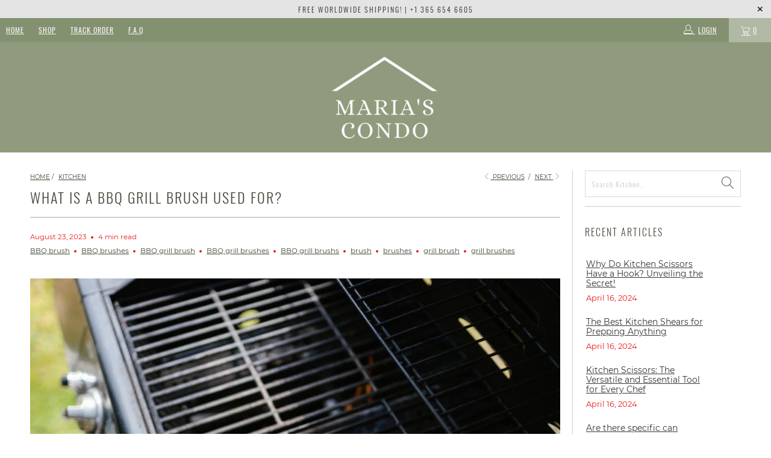

--- FILE ---
content_type: text/html; charset=utf-8
request_url: https://mariascondo.com/blogs/kitchen/what-is-a-bbq-grill-brush-used-for
body_size: 23919
content:


 <!DOCTYPE html>
<html lang="en"> <head> <meta charset="utf-8"> <meta http-equiv="cleartype" content="on"> <meta name="robots" content="index,follow"> <!-- Mobile Specific Metas --> <meta name="HandheldFriendly" content="True"> <meta name="MobileOptimized" content="320"> <meta name="viewport" content="width=device-width,initial-scale=1"> <meta name="theme-color" content="#ffffff"> <title>
      What is a BBQ grill brush used for? - Maria&#39;s Condo</title> <meta name="description" content="Grilling is an art, and like any form of art, it requires the right tools. One particular tool that plays a crucial role in maintaining your grill and enhancing your grilling experience is a grill brush. This guide will delve into the realm of grill brushes, their importance, how to use them, and the potential dangers "/> <!-- Preconnect Domains --> <link rel="preconnect" href="https://fonts.shopifycdn.com" /> <link rel="preconnect" href="https://cdn.shopify.com" /> <link rel="preconnect" href="https://v.shopify.com" /> <link rel="preconnect" href="https://cdn.shopifycloud.com" /> <link rel="preconnect" href="https://monorail-edge.shopifysvc.com"> <!-- fallback for browsers that don't support preconnect --> <link rel="dns-prefetch" href="https://fonts.shopifycdn.com" /> <link rel="dns-prefetch" href="https://cdn.shopify.com" /> <link rel="dns-prefetch" href="https://v.shopify.com" /> <link rel="dns-prefetch" href="https://cdn.shopifycloud.com" /> <link rel="dns-prefetch" href="https://monorail-edge.shopifysvc.com"> <link rel="preconnect" href="https://productreviews.shopifycdn.com" /> <link rel="dns-prefetch" href="https://productreviews.shopifycdn.com" /> <!-- Preload Assets --> <link rel="preload" href="//mariascondo.com/cdn/shop/t/2/assets/fancybox.css?v=19278034316635137701627697227" as="style"> <link rel="preload" href="//mariascondo.com/cdn/shop/t/2/assets/styles.css?v=181545443931318473221703708761" as="style"> <link rel="preload" href="//mariascondo.com/cdn/shop/t/2/assets/jquery.min.js?v=81049236547974671631627697230" as="script"> <link rel="preload" href="//mariascondo.com/cdn/shop/t/2/assets/vendors.js?v=128057267601354735931627697237" as="script"> <link rel="preload" href="//mariascondo.com/cdn/shop/t/2/assets/sections.js?v=15659725722217104021627697256" as="script"> <link rel="preload" href="//mariascondo.com/cdn/shop/t/2/assets/utilities.js?v=19488315523989276981627697256" as="script"> <link rel="preload" href="//mariascondo.com/cdn/shop/t/2/assets/app.js?v=32852133673603630311627697256" as="script"> <!-- Stylesheet for Fancybox library --> <link href="//mariascondo.com/cdn/shop/t/2/assets/fancybox.css?v=19278034316635137701627697227" rel="stylesheet" type="text/css" media="all" /> <!-- Stylesheets for Turbo --> <link href="//mariascondo.com/cdn/shop/t/2/assets/styles.css?v=181545443931318473221703708761" rel="stylesheet" type="text/css" media="all" /> <script>
      window.lazySizesConfig = window.lazySizesConfig || {};

      lazySizesConfig.expand = 300;
      lazySizesConfig.loadHidden = false;

      /*! lazysizes - v5.2.2 - bgset plugin */
      !function(e,t){var a=function(){t(e.lazySizes),e.removeEventListener("lazyunveilread",a,!0)};t=t.bind(null,e,e.document),"object"==typeof module&&module.exports?t(require("lazysizes")):"function"==typeof define&&define.amd?define(["lazysizes"],t):e.lazySizes?a():e.addEventListener("lazyunveilread",a,!0)}(window,function(e,z,g){"use strict";var c,y,b,f,i,s,n,v,m;e.addEventListener&&(c=g.cfg,y=/\s+/g,b=/\s*\|\s+|\s+\|\s*/g,f=/^(.+?)(?:\s+\[\s*(.+?)\s*\])(?:\s+\[\s*(.+?)\s*\])?$/,i=/^\s*\(*\s*type\s*:\s*(.+?)\s*\)*\s*$/,s=/\(|\)|'/,n={contain:1,cover:1},v=function(e,t){var a;t&&((a=t.match(i))&&a[1]?e.setAttribute("type",a[1]):e.setAttribute("media",c.customMedia[t]||t))},m=function(e){var t,a,i,r;e.target._lazybgset&&(a=(t=e.target)._lazybgset,(i=t.currentSrc||t.src)&&((r=g.fire(a,"bgsetproxy",{src:i,useSrc:s.test(i)?JSON.stringify(i):i})).defaultPrevented||(a.style.backgroundImage="url("+r.detail.useSrc+")")),t._lazybgsetLoading&&(g.fire(a,"_lazyloaded",{},!1,!0),delete t._lazybgsetLoading))},addEventListener("lazybeforeunveil",function(e){var t,a,i,r,s,n,l,d,o,u;!e.defaultPrevented&&(t=e.target.getAttribute("data-bgset"))&&(o=e.target,(u=z.createElement("img")).alt="",u._lazybgsetLoading=!0,e.detail.firesLoad=!0,a=t,i=o,r=u,s=z.createElement("picture"),n=i.getAttribute(c.sizesAttr),l=i.getAttribute("data-ratio"),d=i.getAttribute("data-optimumx"),i._lazybgset&&i._lazybgset.parentNode==i&&i.removeChild(i._lazybgset),Object.defineProperty(r,"_lazybgset",{value:i,writable:!0}),Object.defineProperty(i,"_lazybgset",{value:s,writable:!0}),a=a.replace(y," ").split(b),s.style.display="none",r.className=c.lazyClass,1!=a.length||n||(n="auto"),a.forEach(function(e){var t,a=z.createElement("source");n&&"auto"!=n&&a.setAttribute("sizes",n),(t=e.match(f))?(a.setAttribute(c.srcsetAttr,t[1]),v(a,t[2]),v(a,t[3])):a.setAttribute(c.srcsetAttr,e),s.appendChild(a)}),n&&(r.setAttribute(c.sizesAttr,n),i.removeAttribute(c.sizesAttr),i.removeAttribute("sizes")),d&&r.setAttribute("data-optimumx",d),l&&r.setAttribute("data-ratio",l),s.appendChild(r),i.appendChild(s),setTimeout(function(){g.loader.unveil(u),g.rAF(function(){g.fire(u,"_lazyloaded",{},!0,!0),u.complete&&m({target:u})})}))}),z.addEventListener("load",m,!0),e.addEventListener("lazybeforesizes",function(e){var t,a,i,r;e.detail.instance==g&&e.target._lazybgset&&e.detail.dataAttr&&(t=e.target._lazybgset,i=t,r=(getComputedStyle(i)||{getPropertyValue:function(){}}).getPropertyValue("background-size"),!n[r]&&n[i.style.backgroundSize]&&(r=i.style.backgroundSize),n[a=r]&&(e.target._lazysizesParentFit=a,g.rAF(function(){e.target.setAttribute("data-parent-fit",a),e.target._lazysizesParentFit&&delete e.target._lazysizesParentFit})))},!0),z.documentElement.addEventListener("lazybeforesizes",function(e){var t,a;!e.defaultPrevented&&e.target._lazybgset&&e.detail.instance==g&&(e.detail.width=(t=e.target._lazybgset,a=g.gW(t,t.parentNode),(!t._lazysizesWidth||a>t._lazysizesWidth)&&(t._lazysizesWidth=a),t._lazysizesWidth))}))});

      /*! lazysizes - v5.2.2 */
      !function(e){var t=function(u,D,f){"use strict";var k,H;if(function(){var e;var t={lazyClass:"lazyload",loadedClass:"lazyloaded",loadingClass:"lazyloading",preloadClass:"lazypreload",errorClass:"lazyerror",autosizesClass:"lazyautosizes",srcAttr:"data-src",srcsetAttr:"data-srcset",sizesAttr:"data-sizes",minSize:40,customMedia:{},init:true,expFactor:1.5,hFac:.8,loadMode:2,loadHidden:true,ricTimeout:0,throttleDelay:125};H=u.lazySizesConfig||u.lazysizesConfig||{};for(e in t){if(!(e in H)){H[e]=t[e]}}}(),!D||!D.getElementsByClassName){return{init:function(){},cfg:H,noSupport:true}}var O=D.documentElement,a=u.HTMLPictureElement,P="addEventListener",$="getAttribute",q=u[P].bind(u),I=u.setTimeout,U=u.requestAnimationFrame||I,l=u.requestIdleCallback,j=/^picture$/i,r=["load","error","lazyincluded","_lazyloaded"],i={},G=Array.prototype.forEach,J=function(e,t){if(!i[t]){i[t]=new RegExp("(\\s|^)"+t+"(\\s|$)")}return i[t].test(e[$]("class")||"")&&i[t]},K=function(e,t){if(!J(e,t)){e.setAttribute("class",(e[$]("class")||"").trim()+" "+t)}},Q=function(e,t){var i;if(i=J(e,t)){e.setAttribute("class",(e[$]("class")||"").replace(i," "))}},V=function(t,i,e){var a=e?P:"removeEventListener";if(e){V(t,i)}r.forEach(function(e){t[a](e,i)})},X=function(e,t,i,a,r){var n=D.createEvent("Event");if(!i){i={}}i.instance=k;n.initEvent(t,!a,!r);n.detail=i;e.dispatchEvent(n);return n},Y=function(e,t){var i;if(!a&&(i=u.picturefill||H.pf)){if(t&&t.src&&!e[$]("srcset")){e.setAttribute("srcset",t.src)}i({reevaluate:true,elements:[e]})}else if(t&&t.src){e.src=t.src}},Z=function(e,t){return(getComputedStyle(e,null)||{})[t]},s=function(e,t,i){i=i||e.offsetWidth;while(i<H.minSize&&t&&!e._lazysizesWidth){i=t.offsetWidth;t=t.parentNode}return i},ee=function(){var i,a;var t=[];var r=[];var n=t;var s=function(){var e=n;n=t.length?r:t;i=true;a=false;while(e.length){e.shift()()}i=false};var e=function(e,t){if(i&&!t){e.apply(this,arguments)}else{n.push(e);if(!a){a=true;(D.hidden?I:U)(s)}}};e._lsFlush=s;return e}(),te=function(i,e){return e?function(){ee(i)}:function(){var e=this;var t=arguments;ee(function(){i.apply(e,t)})}},ie=function(e){var i;var a=0;var r=H.throttleDelay;var n=H.ricTimeout;var t=function(){i=false;a=f.now();e()};var s=l&&n>49?function(){l(t,{timeout:n});if(n!==H.ricTimeout){n=H.ricTimeout}}:te(function(){I(t)},true);return function(e){var t;if(e=e===true){n=33}if(i){return}i=true;t=r-(f.now()-a);if(t<0){t=0}if(e||t<9){s()}else{I(s,t)}}},ae=function(e){var t,i;var a=99;var r=function(){t=null;e()};var n=function(){var e=f.now()-i;if(e<a){I(n,a-e)}else{(l||r)(r)}};return function(){i=f.now();if(!t){t=I(n,a)}}},e=function(){var v,m,c,h,e;var y,z,g,p,C,b,A;var n=/^img$/i;var d=/^iframe$/i;var E="onscroll"in u&&!/(gle|ing)bot/.test(navigator.userAgent);var _=0;var w=0;var N=0;var M=-1;var x=function(e){N--;if(!e||N<0||!e.target){N=0}};var W=function(e){if(A==null){A=Z(D.body,"visibility")=="hidden"}return A||!(Z(e.parentNode,"visibility")=="hidden"&&Z(e,"visibility")=="hidden")};var S=function(e,t){var i;var a=e;var r=W(e);g-=t;b+=t;p-=t;C+=t;while(r&&(a=a.offsetParent)&&a!=D.body&&a!=O){r=(Z(a,"opacity")||1)>0;if(r&&Z(a,"overflow")!="visible"){i=a.getBoundingClientRect();r=C>i.left&&p<i.right&&b>i.top-1&&g<i.bottom+1}}return r};var t=function(){var e,t,i,a,r,n,s,l,o,u,f,c;var d=k.elements;if((h=H.loadMode)&&N<8&&(e=d.length)){t=0;M++;for(;t<e;t++){if(!d[t]||d[t]._lazyRace){continue}if(!E||k.prematureUnveil&&k.prematureUnveil(d[t])){R(d[t]);continue}if(!(l=d[t][$]("data-expand"))||!(n=l*1)){n=w}if(!u){u=!H.expand||H.expand<1?O.clientHeight>500&&O.clientWidth>500?500:370:H.expand;k._defEx=u;f=u*H.expFactor;c=H.hFac;A=null;if(w<f&&N<1&&M>2&&h>2&&!D.hidden){w=f;M=0}else if(h>1&&M>1&&N<6){w=u}else{w=_}}if(o!==n){y=innerWidth+n*c;z=innerHeight+n;s=n*-1;o=n}i=d[t].getBoundingClientRect();if((b=i.bottom)>=s&&(g=i.top)<=z&&(C=i.right)>=s*c&&(p=i.left)<=y&&(b||C||p||g)&&(H.loadHidden||W(d[t]))&&(m&&N<3&&!l&&(h<3||M<4)||S(d[t],n))){R(d[t]);r=true;if(N>9){break}}else if(!r&&m&&!a&&N<4&&M<4&&h>2&&(v[0]||H.preloadAfterLoad)&&(v[0]||!l&&(b||C||p||g||d[t][$](H.sizesAttr)!="auto"))){a=v[0]||d[t]}}if(a&&!r){R(a)}}};var i=ie(t);var B=function(e){var t=e.target;if(t._lazyCache){delete t._lazyCache;return}x(e);K(t,H.loadedClass);Q(t,H.loadingClass);V(t,L);X(t,"lazyloaded")};var a=te(B);var L=function(e){a({target:e.target})};var T=function(t,i){try{t.contentWindow.location.replace(i)}catch(e){t.src=i}};var F=function(e){var t;var i=e[$](H.srcsetAttr);if(t=H.customMedia[e[$]("data-media")||e[$]("media")]){e.setAttribute("media",t)}if(i){e.setAttribute("srcset",i)}};var s=te(function(t,e,i,a,r){var n,s,l,o,u,f;if(!(u=X(t,"lazybeforeunveil",e)).defaultPrevented){if(a){if(i){K(t,H.autosizesClass)}else{t.setAttribute("sizes",a)}}s=t[$](H.srcsetAttr);n=t[$](H.srcAttr);if(r){l=t.parentNode;o=l&&j.test(l.nodeName||"")}f=e.firesLoad||"src"in t&&(s||n||o);u={target:t};K(t,H.loadingClass);if(f){clearTimeout(c);c=I(x,2500);V(t,L,true)}if(o){G.call(l.getElementsByTagName("source"),F)}if(s){t.setAttribute("srcset",s)}else if(n&&!o){if(d.test(t.nodeName)){T(t,n)}else{t.src=n}}if(r&&(s||o)){Y(t,{src:n})}}if(t._lazyRace){delete t._lazyRace}Q(t,H.lazyClass);ee(function(){var e=t.complete&&t.naturalWidth>1;if(!f||e){if(e){K(t,"ls-is-cached")}B(u);t._lazyCache=true;I(function(){if("_lazyCache"in t){delete t._lazyCache}},9)}if(t.loading=="lazy"){N--}},true)});var R=function(e){if(e._lazyRace){return}var t;var i=n.test(e.nodeName);var a=i&&(e[$](H.sizesAttr)||e[$]("sizes"));var r=a=="auto";if((r||!m)&&i&&(e[$]("src")||e.srcset)&&!e.complete&&!J(e,H.errorClass)&&J(e,H.lazyClass)){return}t=X(e,"lazyunveilread").detail;if(r){re.updateElem(e,true,e.offsetWidth)}e._lazyRace=true;N++;s(e,t,r,a,i)};var r=ae(function(){H.loadMode=3;i()});var l=function(){if(H.loadMode==3){H.loadMode=2}r()};var o=function(){if(m){return}if(f.now()-e<999){I(o,999);return}m=true;H.loadMode=3;i();q("scroll",l,true)};return{_:function(){e=f.now();k.elements=D.getElementsByClassName(H.lazyClass);v=D.getElementsByClassName(H.lazyClass+" "+H.preloadClass);q("scroll",i,true);q("resize",i,true);q("pageshow",function(e){if(e.persisted){var t=D.querySelectorAll("."+H.loadingClass);if(t.length&&t.forEach){U(function(){t.forEach(function(e){if(e.complete){R(e)}})})}}});if(u.MutationObserver){new MutationObserver(i).observe(O,{childList:true,subtree:true,attributes:true})}else{O[P]("DOMNodeInserted",i,true);O[P]("DOMAttrModified",i,true);setInterval(i,999)}q("hashchange",i,true);["focus","mouseover","click","load","transitionend","animationend"].forEach(function(e){D[P](e,i,true)});if(/d$|^c/.test(D.readyState)){o()}else{q("load",o);D[P]("DOMContentLoaded",i);I(o,2e4)}if(k.elements.length){t();ee._lsFlush()}else{i()}},checkElems:i,unveil:R,_aLSL:l}}(),re=function(){var i;var n=te(function(e,t,i,a){var r,n,s;e._lazysizesWidth=a;a+="px";e.setAttribute("sizes",a);if(j.test(t.nodeName||"")){r=t.getElementsByTagName("source");for(n=0,s=r.length;n<s;n++){r[n].setAttribute("sizes",a)}}if(!i.detail.dataAttr){Y(e,i.detail)}});var a=function(e,t,i){var a;var r=e.parentNode;if(r){i=s(e,r,i);a=X(e,"lazybeforesizes",{width:i,dataAttr:!!t});if(!a.defaultPrevented){i=a.detail.width;if(i&&i!==e._lazysizesWidth){n(e,r,a,i)}}}};var e=function(){var e;var t=i.length;if(t){e=0;for(;e<t;e++){a(i[e])}}};var t=ae(e);return{_:function(){i=D.getElementsByClassName(H.autosizesClass);q("resize",t)},checkElems:t,updateElem:a}}(),t=function(){if(!t.i&&D.getElementsByClassName){t.i=true;re._();e._()}};return I(function(){H.init&&t()}),k={cfg:H,autoSizer:re,loader:e,init:t,uP:Y,aC:K,rC:Q,hC:J,fire:X,gW:s,rAF:ee}}(e,e.document,Date);e.lazySizes=t,"object"==typeof module&&module.exports&&(module.exports=t)}("undefined"!=typeof window?window:{});</script> <!-- Icons --> <link rel="shortcut icon" type="image/x-icon" href="//mariascondo.com/cdn/shop/files/marias-condo-sage-8_180x180.png?v=1627846074"> <link rel="apple-touch-icon" href="//mariascondo.com/cdn/shop/files/marias-condo-sage-8_180x180.png?v=1627846074"/> <link rel="apple-touch-icon" sizes="57x57" href="//mariascondo.com/cdn/shop/files/marias-condo-sage-8_57x57.png?v=1627846074"/> <link rel="apple-touch-icon" sizes="60x60" href="//mariascondo.com/cdn/shop/files/marias-condo-sage-8_60x60.png?v=1627846074"/> <link rel="apple-touch-icon" sizes="72x72" href="//mariascondo.com/cdn/shop/files/marias-condo-sage-8_72x72.png?v=1627846074"/> <link rel="apple-touch-icon" sizes="76x76" href="//mariascondo.com/cdn/shop/files/marias-condo-sage-8_76x76.png?v=1627846074"/> <link rel="apple-touch-icon" sizes="114x114" href="//mariascondo.com/cdn/shop/files/marias-condo-sage-8_114x114.png?v=1627846074"/> <link rel="apple-touch-icon" sizes="180x180" href="//mariascondo.com/cdn/shop/files/marias-condo-sage-8_180x180.png?v=1627846074"/> <link rel="apple-touch-icon" sizes="228x228" href="//mariascondo.com/cdn/shop/files/marias-condo-sage-8_228x228.png?v=1627846074"/> <link rel="canonical" href="https://mariascondo.com/blogs/kitchen/what-is-a-bbq-grill-brush-used-for"/>
    




<meta name="author" content="Maria&#39;s Condo">
<meta property="og:url" content="https://mariascondo.com/blogs/kitchen/what-is-a-bbq-grill-brush-used-for">
<meta property="og:site_name" content="Maria&#39;s Condo"> <meta property="og:type" content="article"> <meta property="og:title" content="What is a BBQ grill brush used for?"> <meta property="og:image" content="https://mariascondo.com/cdn/shop/articles/what-is-a-bbq-grill-brush-used-for-287320_600x.jpg?v=1692838040"> <meta property="og:image:secure_url" content="https://mariascondo.com/cdn/shop/articles/what-is-a-bbq-grill-brush-used-for-287320_600x.jpg?v=1692838040"> <meta property="og:image:width" content="1024"> <meta property="og:image:height" content="683"> <meta property="og:image:alt" content="What is a BBQ grill brush used for? - Maria's Condo"> <meta property="og:description" content="Grilling is an art, and like any form of art, it requires the right tools. One particular tool that plays a crucial role in maintaining your grill and enhancing your grilling experience is a grill brush. This guide will delve into the realm of grill brushes, their importance, how to use them, and the potential dangers ">




<meta name="twitter:card" content="summary"> <meta name="twitter:title" content="What is a BBQ grill brush used for?"> <meta name="twitter:description" content="Grilling is an art, and like any form of art, it requires the right tools. One particular tool that plays a crucial role in maintaining your grill and enhancing your grilling experience is a grill brush. This guide will delve into the realm of grill brushes, their importance, how to use them, and the potential dangers of improper use. Plus, we&#39;ll introduce some of the best grill brushes available in the market.   Understand the Importance of a Grill Brush A grill brush is an indispensable tool in any griller&#39;s arsenal. Its primary function is to clean the grill grates, removing any residual food particles, grease, and char. It is vital to clean your grill after each use to ensure optimal grill performance and to avoid any potentially harmful leftover burnt bits. Using a Grill Brush: Step-by-Step Guide Using a"> <meta property="twitter:image" content="http://mariascondo.com/cdn/shop/articles/what-is-a-bbq-grill-brush-used-for-287320_600x.jpg?v=1692838040"> <meta name="twitter:image:alt" content="What is a BBQ grill brush used for? - Maria's Condo">
  

<script type="text/javascript">const observer = new MutationObserver(e => { e.forEach(({ addedNodes: e }) => { e.forEach(e => { 1 === e.nodeType && "SCRIPT" === e.tagName && (e.innerHTML.includes("asyncLoad") && (e.innerHTML = e.innerHTML.replace("if(window.attachEvent)", "document.addEventListener('asyncLazyLoad',function(event){asyncLoad();});if(window.attachEvent)").replaceAll(", asyncLoad", ", function(){}")), e.innerHTML.includes("PreviewBarInjector") && (e.innerHTML = e.innerHTML.replace("DOMContentLoaded", "asyncLazyLoad")), (e.className == 'analytics') && (e.type = 'text/lazyload'),(e.src.includes("assets/storefront/features")||e.src.includes("assets/shopify_pay")||e.src.includes("connect.facebook.net"))&&(e.setAttribute("data-src", e.src), e.removeAttribute("src")))})})});observer.observe(document.documentElement,{childList:!0,subtree:!0})</script> <script src="//cdn.shopify.com/s/files/1/0603/7530/2276/t/1/assets/section.header.js" type="text/javascript"></script>  
<script src="//cdn.shopify.com/s/files/1/0603/7530/2276/t/1/assets/globo_checkout.js" type="text/javascript"></script> <script defer src="//mariascondo.com/cdn/shop/t/2/assets/jquery.min.js?v=81049236547974671631627697230"></script> <script defer src="//mariascondo.com/cdn/shop/t/2/assets/currencies.js?v=123947745901353827081627697227"></script> <script>
      window.Theme = window.Theme || {};
      window.Theme.version = '6.3.2';
      window.Theme.name = 'Turbo';</script>
    


    
<template id="price-ui"><span class="price " data-price></span><span class="compare-at-price" data-compare-at-price></span><span class="unit-pricing" data-unit-pricing></span></template> <template id="price-ui-badge"><div class="price-ui-badge__sticker"> <span class="price-ui-badge__sticker-text" data-badge></span></div></template> <template id="price-ui__price"><span class="money" data-price></span></template> <template id="price-ui__price-range"><span class="price-min" data-price-min><span class="money" data-price></span></span> - <span class="price-max" data-price-max><span class="money" data-price></span></span></template> <template id="price-ui__unit-pricing"><span class="unit-quantity" data-unit-quantity></span> | <span class="unit-price" data-unit-price><span class="money" data-price></span></span> / <span class="unit-measurement" data-unit-measurement></span></template> <template id="price-ui-badge__percent-savings-range">Save up to <span data-price-percent></span>%</template> <template id="price-ui-badge__percent-savings">Save <span data-price-percent></span>%</template> <template id="price-ui-badge__price-savings-range">Save up to <span class="money" data-price></span></template> <template id="price-ui-badge__price-savings">Save <span class="money" data-price></span></template> <template id="price-ui-badge__on-sale">Sale</template> <template id="price-ui-badge__sold-out">Sold out</template> <template id="price-ui-badge__in-stock">In stock</template> <script>
      
window.Shopify = window.Shopify || {};window.Shopify.theme_settings = {};
window.Currency = window.Currency || {};window.Shopify.routes = {};window.Shopify.theme_settings.display_tos_checkbox = false;window.Shopify.theme_settings.go_to_checkout = false;window.Shopify.theme_settings.cart_action = "redirect_cart";window.Shopify.theme_settings.cart_shipping_calculator = false;window.Shopify.theme_settings.collection_swatches = false;window.Shopify.theme_settings.collection_secondary_image = false;


window.Currency.show_multiple_currencies = false;
window.Currency.shop_currency = "USD";
window.Currency.default_currency = "USD";
window.Currency.display_format = "money_format";
window.Currency.money_format = "${{amount}} USD";
window.Currency.money_format_no_currency = "${{amount}} USD";
window.Currency.money_format_currency = "${{amount}} USD";
window.Currency.native_multi_currency = true;
window.Currency.iso_code = "USD";
window.Currency.symbol = "$";window.Shopify.theme_settings.display_inventory_left = false;window.Shopify.theme_settings.inventory_threshold = 10;window.Shopify.theme_settings.limit_quantity = false;window.Shopify.theme_settings.menu_position = "inline";window.Shopify.theme_settings.newsletter_popup = false;window.Shopify.theme_settings.newsletter_popup_days = "7";window.Shopify.theme_settings.newsletter_popup_mobile = true;window.Shopify.theme_settings.newsletter_popup_seconds = 120;window.Shopify.theme_settings.pagination_type = "load_more";window.Shopify.theme_settings.search_pagination_type = "basic_pagination";window.Shopify.theme_settings.enable_shopify_review_comments = true;window.Shopify.theme_settings.enable_shopify_collection_badges = true;window.Shopify.theme_settings.quick_shop_thumbnail_position = "bottom-thumbnails";window.Shopify.theme_settings.product_form_style = "swatches";window.Shopify.theme_settings.sale_banner_enabled = true;window.Shopify.theme_settings.display_savings = true;window.Shopify.theme_settings.display_sold_out_price = true;window.Shopify.theme_settings.sold_out_text = "Sold Out";window.Shopify.theme_settings.free_text = "Free";window.Shopify.theme_settings.video_looping = false;window.Shopify.theme_settings.quick_shop_style = "inline";window.Shopify.theme_settings.hover_enabled = false;window.Shopify.routes.cart_url = "/cart";window.Shopify.routes.root_url = "/";window.Shopify.routes.search_url = "/search";window.Shopify.theme_settings.image_loading_style = "blur-up";window.Shopify.theme_settings.search_option = "product";window.Shopify.theme_settings.search_items_to_display = 4;window.Shopify.theme_settings.enable_autocomplete = false;window.Shopify.theme_settings.page_dots_enabled = false;window.Shopify.theme_settings.slideshow_arrow_size = "light";window.Shopify.theme_settings.quick_shop_enabled = false;window.Shopify.translation =window.Shopify.translation || {};window.Shopify.translation.agree_to_terms_warning = "You must agree with the terms and conditions to checkout.";window.Shopify.translation.one_item_left = "item left";window.Shopify.translation.items_left_text = "items left";window.Shopify.translation.cart_savings_text = "Total Savings";window.Shopify.translation.cart_discount_text = "Discount";window.Shopify.translation.cart_subtotal_text = "Subtotal";window.Shopify.translation.cart_remove_text = "Remove";window.Shopify.translation.cart_free_text = "Free";window.Shopify.translation.newsletter_success_text = "Thank you for joining our mailing list!";window.Shopify.translation.notify_email = "Enter your email address...";window.Shopify.translation.notify_email_value = "Translation missing: en.contact.fields.email";window.Shopify.translation.notify_email_send = "Send";window.Shopify.translation.notify_message_first = "Please notify me when ";window.Shopify.translation.notify_message_last = " becomes available - ";window.Shopify.translation.notify_success_text = "Thanks! We will notify you when this product becomes available!";window.Shopify.translation.add_to_cart = "Buy It Now";window.Shopify.translation.coming_soon_text = "Coming Soon";window.Shopify.translation.sold_out_text = "Sold Out";window.Shopify.translation.sale_text = "Sale";window.Shopify.translation.savings_text = "You Save";window.Shopify.translation.from_text = "from";window.Shopify.translation.new_text = "New";window.Shopify.translation.pre_order_text = "Pre-Order";window.Shopify.translation.unavailable_text = "Unavailable";window.Shopify.translation.all_results = "View all results";window.Shopify.translation.no_results = "Sorry, no results!";window.Shopify.media_queries =window.Shopify.media_queries || {};window.Shopify.media_queries.small = window.matchMedia( "(max-width: 480px)" );window.Shopify.media_queries.medium = window.matchMedia( "(max-width: 798px)" );window.Shopify.media_queries.large = window.matchMedia( "(min-width: 799px)" );window.Shopify.media_queries.larger = window.matchMedia( "(min-width: 960px)" );window.Shopify.media_queries.xlarge = window.matchMedia( "(min-width: 1200px)" );window.Shopify.media_queries.ie10 = window.matchMedia( "all and (-ms-high-contrast: none), (-ms-high-contrast: active)" );window.Shopify.media_queries.tablet = window.matchMedia( "only screen and (min-width: 799px) and (max-width: 1024px)" );</script> <script defer src="//mariascondo.com/cdn/shop/t/2/assets/vendors.js?v=128057267601354735931627697237"></script> <script defer src="//mariascondo.com/cdn/shop/t/2/assets/sections.js?v=15659725722217104021627697256"></script> <script defer src="//mariascondo.com/cdn/shop/t/2/assets/utilities.js?v=19488315523989276981627697256"></script> <script defer src="//mariascondo.com/cdn/shop/t/2/assets/app.js?v=32852133673603630311627697256"></script> <script></script><script>window.performance && window.performance.mark && window.performance.mark('shopify.content_for_header.start');</script><meta id="shopify-digital-wallet" name="shopify-digital-wallet" content="/58791035076/digital_wallets/dialog">
<link rel="alternate" type="application/atom+xml" title="Feed" href="/blogs/kitchen.atom" />
<script async="async" src="/checkouts/internal/preloads.js?locale=en-US"></script>
<script id="shopify-features" type="application/json">{"accessToken":"eb3a86e5f5f358a84e139171b514533b","betas":["rich-media-storefront-analytics"],"domain":"mariascondo.com","predictiveSearch":true,"shopId":58791035076,"locale":"en"}</script>
<script>var Shopify = Shopify || {};
Shopify.shop = "house-home-and-more.myshopify.com";
Shopify.locale = "en";
Shopify.currency = {"active":"USD","rate":"1.0"};
Shopify.country = "US";
Shopify.theme = {"name":"Turbo-portland || Optimized","id":125356114116,"schema_name":"Turbo","schema_version":"6.3.2","theme_store_id":null,"role":"main"};
Shopify.theme.handle = "null";
Shopify.theme.style = {"id":null,"handle":null};
Shopify.cdnHost = "mariascondo.com/cdn";
Shopify.routes = Shopify.routes || {};
Shopify.routes.root = "/";</script>
<script type="module">!function(o){(o.Shopify=o.Shopify||{}).modules=!0}(window);</script>
<script>!function(o){function n(){var o=[];function n(){o.push(Array.prototype.slice.apply(arguments))}return n.q=o,n}var t=o.Shopify=o.Shopify||{};t.loadFeatures=n(),t.autoloadFeatures=n()}(window);</script>
<script id="shop-js-analytics" type="application/json">{"pageType":"article"}</script>
<script defer="defer" async type="module" src="//mariascondo.com/cdn/shopifycloud/shop-js/modules/v2/client.init-shop-cart-sync_BdyHc3Nr.en.esm.js"></script>
<script defer="defer" async type="module" src="//mariascondo.com/cdn/shopifycloud/shop-js/modules/v2/chunk.common_Daul8nwZ.esm.js"></script>
<script type="module">
  await import("//mariascondo.com/cdn/shopifycloud/shop-js/modules/v2/client.init-shop-cart-sync_BdyHc3Nr.en.esm.js");
await import("//mariascondo.com/cdn/shopifycloud/shop-js/modules/v2/chunk.common_Daul8nwZ.esm.js");

  window.Shopify.SignInWithShop?.initShopCartSync?.({"fedCMEnabled":true,"windoidEnabled":true});

</script>
<script id="__st">var __st={"a":58791035076,"offset":-18000,"reqid":"dc8351cb-c81e-48e8-8e17-46f34f384690-1769024732","pageurl":"mariascondo.com\/blogs\/kitchen\/what-is-a-bbq-grill-brush-used-for","s":"articles-558997078212","u":"4ed9056119c7","p":"article","rtyp":"article","rid":558997078212};</script>
<script>window.ShopifyPaypalV4VisibilityTracking = true;</script>
<script id="captcha-bootstrap">!function(){'use strict';const t='contact',e='account',n='new_comment',o=[[t,t],['blogs',n],['comments',n],[t,'customer']],c=[[e,'customer_login'],[e,'guest_login'],[e,'recover_customer_password'],[e,'create_customer']],r=t=>t.map((([t,e])=>`form[action*='/${t}']:not([data-nocaptcha='true']) input[name='form_type'][value='${e}']`)).join(','),a=t=>()=>t?[...document.querySelectorAll(t)].map((t=>t.form)):[];function s(){const t=[...o],e=r(t);return a(e)}const i='password',u='form_key',d=['recaptcha-v3-token','g-recaptcha-response','h-captcha-response',i],f=()=>{try{return window.sessionStorage}catch{return}},m='__shopify_v',_=t=>t.elements[u];function p(t,e,n=!1){try{const o=window.sessionStorage,c=JSON.parse(o.getItem(e)),{data:r}=function(t){const{data:e,action:n}=t;return t[m]||n?{data:e,action:n}:{data:t,action:n}}(c);for(const[e,n]of Object.entries(r))t.elements[e]&&(t.elements[e].value=n);n&&o.removeItem(e)}catch(o){console.error('form repopulation failed',{error:o})}}const l='form_type',E='cptcha';function T(t){t.dataset[E]=!0}const w=window,h=w.document,L='Shopify',v='ce_forms',y='captcha';let A=!1;((t,e)=>{const n=(g='f06e6c50-85a8-45c8-87d0-21a2b65856fe',I='https://cdn.shopify.com/shopifycloud/storefront-forms-hcaptcha/ce_storefront_forms_captcha_hcaptcha.v1.5.2.iife.js',D={infoText:'Protected by hCaptcha',privacyText:'Privacy',termsText:'Terms'},(t,e,n)=>{const o=w[L][v],c=o.bindForm;if(c)return c(t,g,e,D).then(n);var r;o.q.push([[t,g,e,D],n]),r=I,A||(h.body.append(Object.assign(h.createElement('script'),{id:'captcha-provider',async:!0,src:r})),A=!0)});var g,I,D;w[L]=w[L]||{},w[L][v]=w[L][v]||{},w[L][v].q=[],w[L][y]=w[L][y]||{},w[L][y].protect=function(t,e){n(t,void 0,e),T(t)},Object.freeze(w[L][y]),function(t,e,n,w,h,L){const[v,y,A,g]=function(t,e,n){const i=e?o:[],u=t?c:[],d=[...i,...u],f=r(d),m=r(i),_=r(d.filter((([t,e])=>n.includes(e))));return[a(f),a(m),a(_),s()]}(w,h,L),I=t=>{const e=t.target;return e instanceof HTMLFormElement?e:e&&e.form},D=t=>v().includes(t);t.addEventListener('submit',(t=>{const e=I(t);if(!e)return;const n=D(e)&&!e.dataset.hcaptchaBound&&!e.dataset.recaptchaBound,o=_(e),c=g().includes(e)&&(!o||!o.value);(n||c)&&t.preventDefault(),c&&!n&&(function(t){try{if(!f())return;!function(t){const e=f();if(!e)return;const n=_(t);if(!n)return;const o=n.value;o&&e.removeItem(o)}(t);const e=Array.from(Array(32),(()=>Math.random().toString(36)[2])).join('');!function(t,e){_(t)||t.append(Object.assign(document.createElement('input'),{type:'hidden',name:u})),t.elements[u].value=e}(t,e),function(t,e){const n=f();if(!n)return;const o=[...t.querySelectorAll(`input[type='${i}']`)].map((({name:t})=>t)),c=[...d,...o],r={};for(const[a,s]of new FormData(t).entries())c.includes(a)||(r[a]=s);n.setItem(e,JSON.stringify({[m]:1,action:t.action,data:r}))}(t,e)}catch(e){console.error('failed to persist form',e)}}(e),e.submit())}));const S=(t,e)=>{t&&!t.dataset[E]&&(n(t,e.some((e=>e===t))),T(t))};for(const o of['focusin','change'])t.addEventListener(o,(t=>{const e=I(t);D(e)&&S(e,y())}));const B=e.get('form_key'),M=e.get(l),P=B&&M;t.addEventListener('DOMContentLoaded',(()=>{const t=y();if(P)for(const e of t)e.elements[l].value===M&&p(e,B);[...new Set([...A(),...v().filter((t=>'true'===t.dataset.shopifyCaptcha))])].forEach((e=>S(e,t)))}))}(h,new URLSearchParams(w.location.search),n,t,e,['guest_login'])})(!0,!0)}();</script>
<script integrity="sha256-4kQ18oKyAcykRKYeNunJcIwy7WH5gtpwJnB7kiuLZ1E=" data-source-attribution="shopify.loadfeatures" defer="defer" src="//mariascondo.com/cdn/shopifycloud/storefront/assets/storefront/load_feature-a0a9edcb.js" crossorigin="anonymous"></script>
<script data-source-attribution="shopify.dynamic_checkout.dynamic.init">var Shopify=Shopify||{};Shopify.PaymentButton=Shopify.PaymentButton||{isStorefrontPortableWallets:!0,init:function(){window.Shopify.PaymentButton.init=function(){};var t=document.createElement("script");t.src="https://mariascondo.com/cdn/shopifycloud/portable-wallets/latest/portable-wallets.en.js",t.type="module",document.head.appendChild(t)}};
</script>
<script data-source-attribution="shopify.dynamic_checkout.buyer_consent">
  function portableWalletsHideBuyerConsent(e){var t=document.getElementById("shopify-buyer-consent"),n=document.getElementById("shopify-subscription-policy-button");t&&n&&(t.classList.add("hidden"),t.setAttribute("aria-hidden","true"),n.removeEventListener("click",e))}function portableWalletsShowBuyerConsent(e){var t=document.getElementById("shopify-buyer-consent"),n=document.getElementById("shopify-subscription-policy-button");t&&n&&(t.classList.remove("hidden"),t.removeAttribute("aria-hidden"),n.addEventListener("click",e))}window.Shopify?.PaymentButton&&(window.Shopify.PaymentButton.hideBuyerConsent=portableWalletsHideBuyerConsent,window.Shopify.PaymentButton.showBuyerConsent=portableWalletsShowBuyerConsent);
</script>
<script data-source-attribution="shopify.dynamic_checkout.cart.bootstrap">document.addEventListener("DOMContentLoaded",(function(){function t(){return document.querySelector("shopify-accelerated-checkout-cart, shopify-accelerated-checkout")}if(t())Shopify.PaymentButton.init();else{new MutationObserver((function(e,n){t()&&(Shopify.PaymentButton.init(),n.disconnect())})).observe(document.body,{childList:!0,subtree:!0})}}));
</script>

<script>window.performance && window.performance.mark && window.performance.mark('shopify.content_for_header.end');</script>
    
  	<!-- "snippets/vitals-loader.liquid" was not rendered, the associated app was uninstalled -->


	<script id="grcap_autolink_script" src="https://fn.autolink.growthcaptain.fr/userScript?shop=house-home-and-more.myshopify.com"></script> <script>
    (function(w,d,t,u,n,a,m){w['MauticTrackingObject']=n;
        w[n]=w[n]||function(){(w[n].q=w[n].q||[]).push(arguments)},a=d.createElement(t),
        m=d.getElementsByTagName(t)[0];a.async=1;a.src=u;m.parentNode.insertBefore(a,m)
    })(window,document,'script','http://info.mariascondo.com/mtc.js','mt');

    mt('send', 'pageview');
</script> 
<!-- BEGIN app block: shopify://apps/tinyseo/blocks/article-json-ld-embed/0605268f-f7c4-4e95-b560-e43df7d59ae4 -->
<!-- END app block --><script src="https://cdn.shopify.com/extensions/19689677-6488-4a31-adf3-fcf4359c5fd9/forms-2295/assets/shopify-forms-loader.js" type="text/javascript" defer="defer"></script>
<link href="https://monorail-edge.shopifysvc.com" rel="dns-prefetch">
<script>(function(){if ("sendBeacon" in navigator && "performance" in window) {try {var session_token_from_headers = performance.getEntriesByType('navigation')[0].serverTiming.find(x => x.name == '_s').description;} catch {var session_token_from_headers = undefined;}var session_cookie_matches = document.cookie.match(/_shopify_s=([^;]*)/);var session_token_from_cookie = session_cookie_matches && session_cookie_matches.length === 2 ? session_cookie_matches[1] : "";var session_token = session_token_from_headers || session_token_from_cookie || "";function handle_abandonment_event(e) {var entries = performance.getEntries().filter(function(entry) {return /monorail-edge.shopifysvc.com/.test(entry.name);});if (!window.abandonment_tracked && entries.length === 0) {window.abandonment_tracked = true;var currentMs = Date.now();var navigation_start = performance.timing.navigationStart;var payload = {shop_id: 58791035076,url: window.location.href,navigation_start,duration: currentMs - navigation_start,session_token,page_type: "article"};window.navigator.sendBeacon("https://monorail-edge.shopifysvc.com/v1/produce", JSON.stringify({schema_id: "online_store_buyer_site_abandonment/1.1",payload: payload,metadata: {event_created_at_ms: currentMs,event_sent_at_ms: currentMs}}));}}window.addEventListener('pagehide', handle_abandonment_event);}}());</script>
<script id="web-pixels-manager-setup">(function e(e,d,r,n,o){if(void 0===o&&(o={}),!Boolean(null===(a=null===(i=window.Shopify)||void 0===i?void 0:i.analytics)||void 0===a?void 0:a.replayQueue)){var i,a;window.Shopify=window.Shopify||{};var t=window.Shopify;t.analytics=t.analytics||{};var s=t.analytics;s.replayQueue=[],s.publish=function(e,d,r){return s.replayQueue.push([e,d,r]),!0};try{self.performance.mark("wpm:start")}catch(e){}var l=function(){var e={modern:/Edge?\/(1{2}[4-9]|1[2-9]\d|[2-9]\d{2}|\d{4,})\.\d+(\.\d+|)|Firefox\/(1{2}[4-9]|1[2-9]\d|[2-9]\d{2}|\d{4,})\.\d+(\.\d+|)|Chrom(ium|e)\/(9{2}|\d{3,})\.\d+(\.\d+|)|(Maci|X1{2}).+ Version\/(15\.\d+|(1[6-9]|[2-9]\d|\d{3,})\.\d+)([,.]\d+|)( \(\w+\)|)( Mobile\/\w+|) Safari\/|Chrome.+OPR\/(9{2}|\d{3,})\.\d+\.\d+|(CPU[ +]OS|iPhone[ +]OS|CPU[ +]iPhone|CPU IPhone OS|CPU iPad OS)[ +]+(15[._]\d+|(1[6-9]|[2-9]\d|\d{3,})[._]\d+)([._]\d+|)|Android:?[ /-](13[3-9]|1[4-9]\d|[2-9]\d{2}|\d{4,})(\.\d+|)(\.\d+|)|Android.+Firefox\/(13[5-9]|1[4-9]\d|[2-9]\d{2}|\d{4,})\.\d+(\.\d+|)|Android.+Chrom(ium|e)\/(13[3-9]|1[4-9]\d|[2-9]\d{2}|\d{4,})\.\d+(\.\d+|)|SamsungBrowser\/([2-9]\d|\d{3,})\.\d+/,legacy:/Edge?\/(1[6-9]|[2-9]\d|\d{3,})\.\d+(\.\d+|)|Firefox\/(5[4-9]|[6-9]\d|\d{3,})\.\d+(\.\d+|)|Chrom(ium|e)\/(5[1-9]|[6-9]\d|\d{3,})\.\d+(\.\d+|)([\d.]+$|.*Safari\/(?![\d.]+ Edge\/[\d.]+$))|(Maci|X1{2}).+ Version\/(10\.\d+|(1[1-9]|[2-9]\d|\d{3,})\.\d+)([,.]\d+|)( \(\w+\)|)( Mobile\/\w+|) Safari\/|Chrome.+OPR\/(3[89]|[4-9]\d|\d{3,})\.\d+\.\d+|(CPU[ +]OS|iPhone[ +]OS|CPU[ +]iPhone|CPU IPhone OS|CPU iPad OS)[ +]+(10[._]\d+|(1[1-9]|[2-9]\d|\d{3,})[._]\d+)([._]\d+|)|Android:?[ /-](13[3-9]|1[4-9]\d|[2-9]\d{2}|\d{4,})(\.\d+|)(\.\d+|)|Mobile Safari.+OPR\/([89]\d|\d{3,})\.\d+\.\d+|Android.+Firefox\/(13[5-9]|1[4-9]\d|[2-9]\d{2}|\d{4,})\.\d+(\.\d+|)|Android.+Chrom(ium|e)\/(13[3-9]|1[4-9]\d|[2-9]\d{2}|\d{4,})\.\d+(\.\d+|)|Android.+(UC? ?Browser|UCWEB|U3)[ /]?(15\.([5-9]|\d{2,})|(1[6-9]|[2-9]\d|\d{3,})\.\d+)\.\d+|SamsungBrowser\/(5\.\d+|([6-9]|\d{2,})\.\d+)|Android.+MQ{2}Browser\/(14(\.(9|\d{2,})|)|(1[5-9]|[2-9]\d|\d{3,})(\.\d+|))(\.\d+|)|K[Aa][Ii]OS\/(3\.\d+|([4-9]|\d{2,})\.\d+)(\.\d+|)/},d=e.modern,r=e.legacy,n=navigator.userAgent;return n.match(d)?"modern":n.match(r)?"legacy":"unknown"}(),u="modern"===l?"modern":"legacy",c=(null!=n?n:{modern:"",legacy:""})[u],f=function(e){return[e.baseUrl,"/wpm","/b",e.hashVersion,"modern"===e.buildTarget?"m":"l",".js"].join("")}({baseUrl:d,hashVersion:r,buildTarget:u}),m=function(e){var d=e.version,r=e.bundleTarget,n=e.surface,o=e.pageUrl,i=e.monorailEndpoint;return{emit:function(e){var a=e.status,t=e.errorMsg,s=(new Date).getTime(),l=JSON.stringify({metadata:{event_sent_at_ms:s},events:[{schema_id:"web_pixels_manager_load/3.1",payload:{version:d,bundle_target:r,page_url:o,status:a,surface:n,error_msg:t},metadata:{event_created_at_ms:s}}]});if(!i)return console&&console.warn&&console.warn("[Web Pixels Manager] No Monorail endpoint provided, skipping logging."),!1;try{return self.navigator.sendBeacon.bind(self.navigator)(i,l)}catch(e){}var u=new XMLHttpRequest;try{return u.open("POST",i,!0),u.setRequestHeader("Content-Type","text/plain"),u.send(l),!0}catch(e){return console&&console.warn&&console.warn("[Web Pixels Manager] Got an unhandled error while logging to Monorail."),!1}}}}({version:r,bundleTarget:l,surface:e.surface,pageUrl:self.location.href,monorailEndpoint:e.monorailEndpoint});try{o.browserTarget=l,function(e){var d=e.src,r=e.async,n=void 0===r||r,o=e.onload,i=e.onerror,a=e.sri,t=e.scriptDataAttributes,s=void 0===t?{}:t,l=document.createElement("script"),u=document.querySelector("head"),c=document.querySelector("body");if(l.async=n,l.src=d,a&&(l.integrity=a,l.crossOrigin="anonymous"),s)for(var f in s)if(Object.prototype.hasOwnProperty.call(s,f))try{l.dataset[f]=s[f]}catch(e){}if(o&&l.addEventListener("load",o),i&&l.addEventListener("error",i),u)u.appendChild(l);else{if(!c)throw new Error("Did not find a head or body element to append the script");c.appendChild(l)}}({src:f,async:!0,onload:function(){if(!function(){var e,d;return Boolean(null===(d=null===(e=window.Shopify)||void 0===e?void 0:e.analytics)||void 0===d?void 0:d.initialized)}()){var d=window.webPixelsManager.init(e)||void 0;if(d){var r=window.Shopify.analytics;r.replayQueue.forEach((function(e){var r=e[0],n=e[1],o=e[2];d.publishCustomEvent(r,n,o)})),r.replayQueue=[],r.publish=d.publishCustomEvent,r.visitor=d.visitor,r.initialized=!0}}},onerror:function(){return m.emit({status:"failed",errorMsg:"".concat(f," has failed to load")})},sri:function(e){var d=/^sha384-[A-Za-z0-9+/=]+$/;return"string"==typeof e&&d.test(e)}(c)?c:"",scriptDataAttributes:o}),m.emit({status:"loading"})}catch(e){m.emit({status:"failed",errorMsg:(null==e?void 0:e.message)||"Unknown error"})}}})({shopId: 58791035076,storefrontBaseUrl: "https://mariascondo.com",extensionsBaseUrl: "https://extensions.shopifycdn.com/cdn/shopifycloud/web-pixels-manager",monorailEndpoint: "https://monorail-edge.shopifysvc.com/unstable/produce_batch",surface: "storefront-renderer",enabledBetaFlags: ["2dca8a86"],webPixelsConfigList: [{"id":"1279230148","configuration":"{\"hashed_organization_id\":\"e76669b9b2653b50b156a73f01d1a871_v1\",\"app_key\":\"house-home-and-more\",\"allow_collect_personal_data\":\"true\"}","eventPayloadVersion":"v1","runtimeContext":"STRICT","scriptVersion":"c3e64302e4c6a915b615bb03ddf3784a","type":"APP","apiClientId":111542,"privacyPurposes":["ANALYTICS","MARKETING","SALE_OF_DATA"],"dataSharingAdjustments":{"protectedCustomerApprovalScopes":["read_customer_address","read_customer_email","read_customer_name","read_customer_personal_data","read_customer_phone"]}},{"id":"559022276","configuration":"{\"config\":\"{\\\"pixel_id\\\":\\\"G-JSFXP6X87G\\\",\\\"gtag_events\\\":[{\\\"type\\\":\\\"purchase\\\",\\\"action_label\\\":\\\"G-JSFXP6X87G\\\"},{\\\"type\\\":\\\"page_view\\\",\\\"action_label\\\":\\\"G-JSFXP6X87G\\\"},{\\\"type\\\":\\\"view_item\\\",\\\"action_label\\\":\\\"G-JSFXP6X87G\\\"},{\\\"type\\\":\\\"search\\\",\\\"action_label\\\":\\\"G-JSFXP6X87G\\\"},{\\\"type\\\":\\\"add_to_cart\\\",\\\"action_label\\\":\\\"G-JSFXP6X87G\\\"},{\\\"type\\\":\\\"begin_checkout\\\",\\\"action_label\\\":\\\"G-JSFXP6X87G\\\"},{\\\"type\\\":\\\"add_payment_info\\\",\\\"action_label\\\":\\\"G-JSFXP6X87G\\\"}],\\\"enable_monitoring_mode\\\":false}\"}","eventPayloadVersion":"v1","runtimeContext":"OPEN","scriptVersion":"b2a88bafab3e21179ed38636efcd8a93","type":"APP","apiClientId":1780363,"privacyPurposes":[],"dataSharingAdjustments":{"protectedCustomerApprovalScopes":["read_customer_address","read_customer_email","read_customer_name","read_customer_personal_data","read_customer_phone"]}},{"id":"451870916","configuration":"{\"pixelCode\":\"CJ7CE8JC77U2ITATKL7G\"}","eventPayloadVersion":"v1","runtimeContext":"STRICT","scriptVersion":"22e92c2ad45662f435e4801458fb78cc","type":"APP","apiClientId":4383523,"privacyPurposes":["ANALYTICS","MARKETING","SALE_OF_DATA"],"dataSharingAdjustments":{"protectedCustomerApprovalScopes":["read_customer_address","read_customer_email","read_customer_name","read_customer_personal_data","read_customer_phone"]}},{"id":"195756228","configuration":"{\"pixel_id\":\"199930992973274\",\"pixel_type\":\"facebook_pixel\",\"metaapp_system_user_token\":\"-\"}","eventPayloadVersion":"v1","runtimeContext":"OPEN","scriptVersion":"ca16bc87fe92b6042fbaa3acc2fbdaa6","type":"APP","apiClientId":2329312,"privacyPurposes":["ANALYTICS","MARKETING","SALE_OF_DATA"],"dataSharingAdjustments":{"protectedCustomerApprovalScopes":["read_customer_address","read_customer_email","read_customer_name","read_customer_personal_data","read_customer_phone"]}},{"id":"shopify-app-pixel","configuration":"{}","eventPayloadVersion":"v1","runtimeContext":"STRICT","scriptVersion":"0450","apiClientId":"shopify-pixel","type":"APP","privacyPurposes":["ANALYTICS","MARKETING"]},{"id":"shopify-custom-pixel","eventPayloadVersion":"v1","runtimeContext":"LAX","scriptVersion":"0450","apiClientId":"shopify-pixel","type":"CUSTOM","privacyPurposes":["ANALYTICS","MARKETING"]}],isMerchantRequest: false,initData: {"shop":{"name":"Maria's Condo","paymentSettings":{"currencyCode":"USD"},"myshopifyDomain":"house-home-and-more.myshopify.com","countryCode":"CA","storefrontUrl":"https:\/\/mariascondo.com"},"customer":null,"cart":null,"checkout":null,"productVariants":[],"purchasingCompany":null},},"https://mariascondo.com/cdn","fcfee988w5aeb613cpc8e4bc33m6693e112",{"modern":"","legacy":""},{"shopId":"58791035076","storefrontBaseUrl":"https:\/\/mariascondo.com","extensionBaseUrl":"https:\/\/extensions.shopifycdn.com\/cdn\/shopifycloud\/web-pixels-manager","surface":"storefront-renderer","enabledBetaFlags":"[\"2dca8a86\"]","isMerchantRequest":"false","hashVersion":"fcfee988w5aeb613cpc8e4bc33m6693e112","publish":"custom","events":"[[\"page_viewed\",{}]]"});</script><script>
  window.ShopifyAnalytics = window.ShopifyAnalytics || {};
  window.ShopifyAnalytics.meta = window.ShopifyAnalytics.meta || {};
  window.ShopifyAnalytics.meta.currency = 'USD';
  var meta = {"page":{"pageType":"article","resourceType":"article","resourceId":558997078212,"requestId":"dc8351cb-c81e-48e8-8e17-46f34f384690-1769024732"}};
  for (var attr in meta) {
    window.ShopifyAnalytics.meta[attr] = meta[attr];
  }
</script>
<script class="analytics">
  (function () {
    var customDocumentWrite = function(content) {
      var jquery = null;

      if (window.jQuery) {
        jquery = window.jQuery;
      } else if (window.Checkout && window.Checkout.$) {
        jquery = window.Checkout.$;
      }

      if (jquery) {
        jquery('body').append(content);
      }
    };

    var hasLoggedConversion = function(token) {
      if (token) {
        return document.cookie.indexOf('loggedConversion=' + token) !== -1;
      }
      return false;
    }

    var setCookieIfConversion = function(token) {
      if (token) {
        var twoMonthsFromNow = new Date(Date.now());
        twoMonthsFromNow.setMonth(twoMonthsFromNow.getMonth() + 2);

        document.cookie = 'loggedConversion=' + token + '; expires=' + twoMonthsFromNow;
      }
    }

    var trekkie = window.ShopifyAnalytics.lib = window.trekkie = window.trekkie || [];
    if (trekkie.integrations) {
      return;
    }
    trekkie.methods = [
      'identify',
      'page',
      'ready',
      'track',
      'trackForm',
      'trackLink'
    ];
    trekkie.factory = function(method) {
      return function() {
        var args = Array.prototype.slice.call(arguments);
        args.unshift(method);
        trekkie.push(args);
        return trekkie;
      };
    };
    for (var i = 0; i < trekkie.methods.length; i++) {
      var key = trekkie.methods[i];
      trekkie[key] = trekkie.factory(key);
    }
    trekkie.load = function(config) {
      trekkie.config = config || {};
      trekkie.config.initialDocumentCookie = document.cookie;
      var first = document.getElementsByTagName('script')[0];
      var script = document.createElement('script');
      script.type = 'text/javascript';
      script.onerror = function(e) {
        var scriptFallback = document.createElement('script');
        scriptFallback.type = 'text/javascript';
        scriptFallback.onerror = function(error) {
                var Monorail = {
      produce: function produce(monorailDomain, schemaId, payload) {
        var currentMs = new Date().getTime();
        var event = {
          schema_id: schemaId,
          payload: payload,
          metadata: {
            event_created_at_ms: currentMs,
            event_sent_at_ms: currentMs
          }
        };
        return Monorail.sendRequest("https://" + monorailDomain + "/v1/produce", JSON.stringify(event));
      },
      sendRequest: function sendRequest(endpointUrl, payload) {
        // Try the sendBeacon API
        if (window && window.navigator && typeof window.navigator.sendBeacon === 'function' && typeof window.Blob === 'function' && !Monorail.isIos12()) {
          var blobData = new window.Blob([payload], {
            type: 'text/plain'
          });

          if (window.navigator.sendBeacon(endpointUrl, blobData)) {
            return true;
          } // sendBeacon was not successful

        } // XHR beacon

        var xhr = new XMLHttpRequest();

        try {
          xhr.open('POST', endpointUrl);
          xhr.setRequestHeader('Content-Type', 'text/plain');
          xhr.send(payload);
        } catch (e) {
          console.log(e);
        }

        return false;
      },
      isIos12: function isIos12() {
        return window.navigator.userAgent.lastIndexOf('iPhone; CPU iPhone OS 12_') !== -1 || window.navigator.userAgent.lastIndexOf('iPad; CPU OS 12_') !== -1;
      }
    };
    Monorail.produce('monorail-edge.shopifysvc.com',
      'trekkie_storefront_load_errors/1.1',
      {shop_id: 58791035076,
      theme_id: 125356114116,
      app_name: "storefront",
      context_url: window.location.href,
      source_url: "//mariascondo.com/cdn/s/trekkie.storefront.cd680fe47e6c39ca5d5df5f0a32d569bc48c0f27.min.js"});

        };
        scriptFallback.async = true;
        scriptFallback.src = '//mariascondo.com/cdn/s/trekkie.storefront.cd680fe47e6c39ca5d5df5f0a32d569bc48c0f27.min.js';
        first.parentNode.insertBefore(scriptFallback, first);
      };
      script.async = true;
      script.src = '//mariascondo.com/cdn/s/trekkie.storefront.cd680fe47e6c39ca5d5df5f0a32d569bc48c0f27.min.js';
      first.parentNode.insertBefore(script, first);
    };
    trekkie.load(
      {"Trekkie":{"appName":"storefront","development":false,"defaultAttributes":{"shopId":58791035076,"isMerchantRequest":null,"themeId":125356114116,"themeCityHash":"12000571847873194257","contentLanguage":"en","currency":"USD","eventMetadataId":"c12006c8-e174-49ad-b9c8-fe64996af079"},"isServerSideCookieWritingEnabled":true,"monorailRegion":"shop_domain","enabledBetaFlags":["65f19447"]},"Session Attribution":{},"S2S":{"facebookCapiEnabled":true,"source":"trekkie-storefront-renderer","apiClientId":580111}}
    );

    var loaded = false;
    trekkie.ready(function() {
      if (loaded) return;
      loaded = true;

      window.ShopifyAnalytics.lib = window.trekkie;

      var originalDocumentWrite = document.write;
      document.write = customDocumentWrite;
      try { window.ShopifyAnalytics.merchantGoogleAnalytics.call(this); } catch(error) {};
      document.write = originalDocumentWrite;

      window.ShopifyAnalytics.lib.page(null,{"pageType":"article","resourceType":"article","resourceId":558997078212,"requestId":"dc8351cb-c81e-48e8-8e17-46f34f384690-1769024732","shopifyEmitted":true});

      var match = window.location.pathname.match(/checkouts\/(.+)\/(thank_you|post_purchase)/)
      var token = match? match[1]: undefined;
      if (!hasLoggedConversion(token)) {
        setCookieIfConversion(token);
        
      }
    });


        var eventsListenerScript = document.createElement('script');
        eventsListenerScript.async = true;
        eventsListenerScript.src = "//mariascondo.com/cdn/shopifycloud/storefront/assets/shop_events_listener-3da45d37.js";
        document.getElementsByTagName('head')[0].appendChild(eventsListenerScript);

})();</script>
  <script>
  if (!window.ga || (window.ga && typeof window.ga !== 'function')) {
    window.ga = function ga() {
      (window.ga.q = window.ga.q || []).push(arguments);
      if (window.Shopify && window.Shopify.analytics && typeof window.Shopify.analytics.publish === 'function') {
        window.Shopify.analytics.publish("ga_stub_called", {}, {sendTo: "google_osp_migration"});
      }
      console.error("Shopify's Google Analytics stub called with:", Array.from(arguments), "\nSee https://help.shopify.com/manual/promoting-marketing/pixels/pixel-migration#google for more information.");
    };
    if (window.Shopify && window.Shopify.analytics && typeof window.Shopify.analytics.publish === 'function') {
      window.Shopify.analytics.publish("ga_stub_initialized", {}, {sendTo: "google_osp_migration"});
    }
  }
</script>
<script
  defer
  src="https://mariascondo.com/cdn/shopifycloud/perf-kit/shopify-perf-kit-3.0.4.min.js"
  data-application="storefront-renderer"
  data-shop-id="58791035076"
  data-render-region="gcp-us-central1"
  data-page-type="article"
  data-theme-instance-id="125356114116"
  data-theme-name="Turbo"
  data-theme-version="6.3.2"
  data-monorail-region="shop_domain"
  data-resource-timing-sampling-rate="10"
  data-shs="true"
  data-shs-beacon="true"
  data-shs-export-with-fetch="true"
  data-shs-logs-sample-rate="1"
  data-shs-beacon-endpoint="https://mariascondo.com/api/collect"
></script>
</head> <noscript> <style>
      .product_section .product_form,
      .product_gallery {
        opacity: 1;
      }

      .multi_select,
      form .select {
        display: block !important;
      }

      .image-element__wrap {
        display: none;
      }</style></noscript> <body class="article"
        data-money-format="${{amount}} USD"
        data-shop-currency="USD"
        data-shop-url="https://mariascondo.com"> <div id="shopify-section-header" class="shopify-section shopify-section--header"><script
  type="application/json"
  data-section-type="header"
  data-section-id="header"
>
</script>
<script async src="https://pagead2.googlesyndication.com/pagead/js/adsbygoogle.js?client=ca-pub-3258894579868306"
     crossorigin="anonymous"></script>



<script type="application/ld+json">
  {
    "@context": "http://schema.org",
    "@type": "Organization",
    "name": "Maria&#39;s Condo",
    
      
      "logo": "https://mariascondo.com/cdn/shop/files/marias-condo-white_copy_267x.png?v=1627845273",
    
    "sameAs": [
      "",
      "",
      "",
      "",
      "",
      "",
      "",
      ""
    ],
    "url": "https://mariascondo.com"
  }
</script>




<header id="header" class="mobile_nav-fixed--true"> <div class="promo-banner"> <div class="promo-banner__content"> <p>FREE Worldwide Shipping! | +1 365 654 6605</p></div> <div class="promo-banner__close"></div></div> <div class="top-bar"> <a class="mobile_nav dropdown_link" data-dropdown-rel="mobile_menu" data-no-instant="true"> <div> <span></span> <span></span> <span></span> <span></span></div> <span class="menu_title">Menu</span></a> <a href="/" title="Maria&#39;s Condo" class="mobile_logo logo"> <img src="//mariascondo.com/cdn/shop/files/marias-condo-white_copy_410x.png?v=1627845273" alt="Maria&#39;s Condo" class="lazyload" /></a> <div class="top-bar--right"> <div class="cart-container"> <a href="/cart" class="icon-cart mini_cart dropdown_link" title="Cart" data-no-instant> <span class="cart_count">0</span></a></div></div></div> <div class="dropdown_container" data-dropdown="mobile_menu"> <div class="dropdown"> <ul class="menu" id="mobile_menu"> <li> <a data-no-instant href="/" class="parent-link--false">
          Home</a></li> <li> <a data-no-instant href="/collections/frontpage" class="parent-link--true">
          Shop</a></li> <li> <a data-no-instant href="https://mariascondo.com/apps/aftership" class="parent-link--true">
          Track Order</a></li> <li> <a data-no-instant href="/apps/help-center" class="parent-link--true">
          F.A.Q</a></li> <li data-no-instant> <a href="https://shopify.com/58791035076/account?locale=en&region_country=US" id="customer_login_link">Login</a></li></ul></div></div>
</header>





<header class="feature_image secondary_logo--true search-enabled--false"> <div class="header is-absolute header-fixed--true "> <div class="promo-banner"> <div class="promo-banner__content"> <p>FREE Worldwide Shipping! | +1 365 654 6605</p></div> <div class="promo-banner__close"></div></div> <div class="top-bar"> <ul class="menu"> <li> <a href="/">Home</a></li> <li> <a href="/collections/frontpage">Shop</a></li> <li> <a href="https://mariascondo.com/apps/aftership">Track Order</a></li> <li> <a href="/apps/help-center">F.A.Q</a></li></ul> <div class="top-bar--right-menu"> <ul class="menu"> <li> <a href="/account" class="icon-user" title="My Account "> <span>Login</span></a></li></ul> <div class="cart-container"> <a href="/cart" class="icon-cart mini_cart dropdown_link" data-no-instant> <span class="cart_count">0</span></a> <div class="tos_warning cart_content animated fadeIn"> <div class="js-empty-cart__message "> <p class="empty_cart">Your Cart is Empty</p></div> <form action="/cart"
                      method="post"
                      class="hidden"
                      data-total-discount="0"
                      data-money-format="${{amount}} USD"
                      data-shop-currency="USD"
                      data-shop-name="Maria&#39;s Condo"
                      data-cart-form="mini-cart"> <a class="cart_content__continue-shopping secondary_button">
                    Continue Shopping</a> <ul class="cart_items js-cart_items"></ul> <ul> <li class="cart_discounts js-cart_discounts sale"></li> <li class="cart_subtotal js-cart_subtotal"> <span class="right"> <span class="money"> <span class=money>$0.00 USD</span></span></span> <span>Subtotal</span></li> <li class="cart_savings sale js-cart_savings"></li> <li> <button type="submit" class="global-button global-button--primary add_to_cart" data-minicart-checkout-button>Go to cart</button></li></ul></form></div></div></div></div> <div class="main-nav__wrapper"> <div class="main-nav menu-position--inline logo-alignment--center logo-position--center search-enabled--false" data-show-dropdown-on-click> <div class="nav nav--left"> <ul class="menu align_left"></ul></div> <div class="header__logo logo--image"> <a href="/" title="Maria&#39;s Condo"> <img src="//mariascondo.com/cdn/shop/files/marias-condo-white_copy_410x.png?v=1627845273" class="secondary_logo" alt="Maria&#39;s Condo" /> <img src="//mariascondo.com/cdn/shop/files/marias-condo-white_copy_410x.png?v=1627845273" class="primary_logo lazyload" alt="Maria&#39;s Condo" /></a></div> <div class="nav nav--right"> <ul class="menu align_right"></ul></div> <div class="dropdown_container" data-dropdown="search"> <div class="dropdown" data-autocomplete-false> <form action="/search" class="header_search_form"> <input type="hidden" name="type" value="product" /> <span class="icon-search search-submit"></span> <input type="text" name="q" placeholder="Search" autocapitalize="off" autocomplete="off" autocorrect="off" class="search-terms" /></form></div></div></div></div></div>
</header>

<style>
  div.header__logo,
  div.header__logo img,
  div.header__logo span,
  .sticky_nav .menu-position--block .header__logo {
    max-width: 205px;
  }
</style>

</div> <div class="mega-menu-container"></div>

    


<div id="shopify-section-article-template" class="shopify-section shopify-section--article-template">
<script
  type="application/json"
  data-section-type="article-template"
  data-section-id="article-template"
>
</script> <section class="section"> <a name="pagecontent" id="pagecontent"></a> <div class="blog-article__main sidebar-enabled--true container content"> <div class="has-sidebar-option"> <div class="container"> <div class="breadcrumb breadcrumb-pagination-wrapper is-flex is-justify-space-between one-whole column"> <script type="application/ld+json">
              {
                "@context": "https://schema.org",
                "@type": "BreadcrumbList",
                "itemListElement": [
                  {
                    "@type": "ListItem",
                    "position": 1,
                    "item": {
                      "@id": "https://mariascondo.com",
                      "name": "Home"
                    }
                  },
                  {
                    "@type": "ListItem",
                    "position": 2,
                    "item": {
                      "@id": "/blogs/kitchen",
                      "name": "Kitchen"
                    }
                  }
                ]
              }</script> <div class="breadcrumb_text"> <a href="/" title="Maria&#39;s Condo"> <span>Home</span></a>&nbsp;<span class="icon-slash">/</span> <a href="/blogs/kitchen" title="Kitchen"> <span>Kitchen</span></a></div> <div class="article-pagination"> <a href="/blogs/kitchen/how-often-should-you-clean-your-grill-with-the-brush" title=""><span class="icon-left-arrow"></span> Previous</a>
                

                
                  &nbsp;<span class="icon-slash">/</span> <a href="/blogs/kitchen/can-you-grill-faster-with-the-aid-of-a-chimney-starter" title="">Next <span class="icon-right-arrow"></span></a></div></div> <div class="one-whole column"> <h1 class="align_left article_title">What is a BBQ grill brush used for?</h1> <div class="feature_divider"></div></div> <div class="one-whole column"> <p class="blog_meta"> <span>August 23, 2023</span>
              

              
                











<span>4 min read</span> <div class="blog_meta tags"> <span> <a href="https://mariascondo.com/blogs/kitchen/tagged/bbq-brush" title="Kitchen tagged BBQ brush">BBQ brush</a></span> <span> <a href="https://mariascondo.com/blogs/kitchen/tagged/bbq-brushes" title="Kitchen tagged BBQ brushes">BBQ brushes</a></span> <span> <a href="https://mariascondo.com/blogs/kitchen/tagged/bbq-grill-brush" title="Kitchen tagged BBQ grill brush">BBQ grill brush</a></span> <span> <a href="https://mariascondo.com/blogs/kitchen/tagged/bbq-grill-brushes" title="Kitchen tagged BBQ grill brushes">BBQ grill brushes</a></span> <span> <a href="https://mariascondo.com/blogs/kitchen/tagged/bbq-grill-brushs" title="Kitchen tagged BBQ grill brushs">BBQ grill brushs</a></span> <span> <a href="https://mariascondo.com/blogs/kitchen/tagged/brush" title="Kitchen tagged brush">brush</a></span> <span> <a href="https://mariascondo.com/blogs/kitchen/tagged/brushes" title="Kitchen tagged brushes">brushes</a></span> <span> <a href="https://mariascondo.com/blogs/kitchen/tagged/grill-brush" title="Kitchen tagged grill brush">grill brush</a></span> <span> <a href="https://mariascondo.com/blogs/kitchen/tagged/grill-brushes" title="Kitchen tagged grill brushes">grill brushes</a></span></div></p></div> <div class="article_content one-whole column">
            
              










<div class="image-element__wrap" style=" max-width: 1024px;"> <img  alt="What is a BBQ grill brush used for? - Maria&#39;s Condo"
        
          src="//mariascondo.com/cdn/shop/articles/what-is-a-bbq-grill-brush-used-for-287320_50x.jpg?v=1692838040"
        
        data-src="//mariascondo.com/cdn/shop/articles/what-is-a-bbq-grill-brush-used-for-287320_1600x.jpg?v=1692838040"
        data-sizes="auto"
        data-aspectratio="1024/683"
        data-srcset="//mariascondo.com/cdn/shop/articles/what-is-a-bbq-grill-brush-used-for-287320_5000x.jpg?v=1692838040 5000w,
    //mariascondo.com/cdn/shop/articles/what-is-a-bbq-grill-brush-used-for-287320_4500x.jpg?v=1692838040 4500w,
    //mariascondo.com/cdn/shop/articles/what-is-a-bbq-grill-brush-used-for-287320_4000x.jpg?v=1692838040 4000w,
    //mariascondo.com/cdn/shop/articles/what-is-a-bbq-grill-brush-used-for-287320_3500x.jpg?v=1692838040 3500w,
    //mariascondo.com/cdn/shop/articles/what-is-a-bbq-grill-brush-used-for-287320_3000x.jpg?v=1692838040 3000w,
    //mariascondo.com/cdn/shop/articles/what-is-a-bbq-grill-brush-used-for-287320_2500x.jpg?v=1692838040 2500w,
    //mariascondo.com/cdn/shop/articles/what-is-a-bbq-grill-brush-used-for-287320_2000x.jpg?v=1692838040 2000w,
    //mariascondo.com/cdn/shop/articles/what-is-a-bbq-grill-brush-used-for-287320_1800x.jpg?v=1692838040 1800w,
    //mariascondo.com/cdn/shop/articles/what-is-a-bbq-grill-brush-used-for-287320_1600x.jpg?v=1692838040 1600w,
    //mariascondo.com/cdn/shop/articles/what-is-a-bbq-grill-brush-used-for-287320_1400x.jpg?v=1692838040 1400w,
    //mariascondo.com/cdn/shop/articles/what-is-a-bbq-grill-brush-used-for-287320_1200x.jpg?v=1692838040 1200w,
    //mariascondo.com/cdn/shop/articles/what-is-a-bbq-grill-brush-used-for-287320_1000x.jpg?v=1692838040 1000w,
    //mariascondo.com/cdn/shop/articles/what-is-a-bbq-grill-brush-used-for-287320_800x.jpg?v=1692838040 800w,
    //mariascondo.com/cdn/shop/articles/what-is-a-bbq-grill-brush-used-for-287320_600x.jpg?v=1692838040 600w,
    //mariascondo.com/cdn/shop/articles/what-is-a-bbq-grill-brush-used-for-287320_400x.jpg?v=1692838040 400w,
    //mariascondo.com/cdn/shop/articles/what-is-a-bbq-grill-brush-used-for-287320_200x.jpg?v=1692838040 200w"
        height="683"
        width="1024"
        style=";"
        class="lazyload transition--blur-up "
        srcset="data:image/svg+xml;utf8,<svg%20xmlns='http://www.w3.org/2000/svg'%20width='1024'%20height='683'></svg>"
  />
</div>



<noscript> <img src="//mariascondo.com/cdn/shop/articles/what-is-a-bbq-grill-brush-used-for-287320_2000x.jpg?v=1692838040" alt="What is a BBQ grill brush used for? - Maria&#39;s Condo" class=" noscript">
</noscript> <p class="has-padding-top"><span class="grcap_anchor_article"><span>Grilling is an art, and like any form of art, it requires the right tools. One particular tool that plays a crucial role in maintaining your grill and enhancing your grilling experience is a grill brush. This guide will delve into the realm of grill brushes, their importance, how to use them, and the potential dangers of improper use. Plus, we'll introduce some of the best grill brushes available in the market.</span>
<p> </p>
<span></span>
<h2>Understand the Importance of a Grill Brush</h2>
<span></span>
<p>A grill brush is an indispensable tool in any griller's arsenal. Its primary function is to clean the grill grates, removing any residual food particles, grease, and char. It is vital to clean your grill after each use to ensure optimal grill performance and to avoid any potentially harmful leftover burnt bits.</p>
<span></span>
<h2>Using a Grill Brush: Step-by-Step Guide</h2>
<span></span>
<p>Using a grill brush is a straightforward process, but it needs to be done correctly to ensure effective cleaning and safety. Here is a simple step-by-step guide:</p>
<span></span>
<ol>
<li>
<p><strong>Preheat the Grill</strong>: Close the lid with the burners on high for about 10-15 minutes. This process burns off any leftover food particles on the grill grates.</p>
</li>
<li>
<p><strong>Cool the Grill</strong>: Open the lid, turn off the burners, and let the grill cool to a moderate temperature of around 300 degrees Fahrenheit.</p>
</li>
<li>
<p><strong>Scrape the Grates</strong>: Use your grill brush to scrape each grill grate from back to front once. Inspect the grates for any missed sticky spots and brush again as needed.</p>
</li>
</ol>
<span></span>
<h2>Caring for Your Grill Brush</h2>
<span></span>
<p>While cleaning with grill brushes is simple, caring for them is a serious matter. Their wire bristles can become loose and damaged over time, leading to potential health hazards. Before each use, check for loose bristles and discard the brush if you sense even the smallest amount of give in them. The frequency of using the grill brush determines when you should start over with a new one. Consider a model with an interchangeable head for easy replacement.</p>
<span></span>
<h2>Grill Brush Life Hack</h2>
<span></span>
<p>If you'd rather not use a grill brush, an ingenious hack involves using aluminum foil. Loosely wad a few feet of foil into a ball and scrub it along the grates with long-handled tongs. This method is equally effective in cleaning the grates.</p>
<span></span>
<h2>The Perils of Grill Brushes</h2>
<span></span>
<p>It's crucial to be aware of the potential dangers associated with grill brushes. The bristles of these brushes can break loose, stick to the grates, and end up in your food. If ingested, these bristles can puncture internal organs and cause severe health problems. Therefore, it's critical to use a safe grill brush and check for loose bristles before each use.</p>
<span></span>
<h2>Bristle-Free Alternatives: Nylon Grill Brushes</h2>
<span></span>
<p>Given the potential health hazards of metal-bristle brushes, bristle-free alternatives have gained popularity. Nylon grill brushes, for instance, don't have the same deep cleaning power as stainless-steel bristles, but they're still pretty effective when used correctly. These brushes are meant to be used once your grill has cooled. The best grill brushes with nylon bristles also have a steel scraper attachment to help dislodge tough buildup.</p>
<span></span>
<h2>The Best Grill Brushes</h2>
<span></span>
<p>Choosing the right grill brush can be overwhelming given the plethora of options available. Here are some top picks based on their effectiveness, safety, and customer reviews.</p>
<span></span>
<h3>Kona BBQ Grill Brush</h3>
<span></span>
<p>The Kona BBQ Grill Brush features a durable, stainless steel brush head that effectively and safely cleans your grill. The brush head is designed to ensure that no bristles, wire bits, food, or any residue from the tool is left behind on your grill.</p>
<span></span>
<h3>Grill Rescue BBQ Grill Brush</h3>
<span></span>
<p>The Grill Rescue barbeque grill brush is another excellent choice. The brush heads are made from a heat-retardant foam with a high-temperature Kevlar layer wrapped around it. This grill brush is completely bristle-free, meaning there is zero chance of bristles being left behind.</p>
<span></span>
<h3>BBQ-AID Grill Brush &amp; Scraper</h3>
<span></span>
<p>Our 15” ergonomic Acacia wood handle pairs with sleek stainless steel to create a strong and effective grill brush. This brush comes with replaceable brush heads featuring extra strong bristles and is safe for Porcelain, Ceramic, Infrared, Weber, Char-Broil, etc.</p>
<span></span>
<h2>In Conclusion</h2>
<span></span>
<p>In the world of grilling, a grill brush is more than just a cleaning tool. It's a safety device that keeps your grill clean, ensures the quality of your food, and prevents potential health hazards. However, it's essential to choose the right grill brush and use it correctly. Whether you go for a traditional wire-bristle brush or a bristle-free alternative, remember that the key lies in proper care and maintenance.</p>
<span></span>
<p><em>Note: Always follow the manufacturer's instructions when using a grill brush. The safety tips and usage instructions listed here are general guidelines and may not apply to all grill brushes.</em></p>
<span></span>
<p><strong>References</strong></p>
<span></span>
<ol>
<li><a href="https://www.bbqguys.com/grillabilities/basic/how-to-use-grill-brush"><span class="flex items-start justify-start">How to Use a Grill Brush | ShoCho</span></a></li>
<li><span class="flex items-start justify-start"><a class="text-purple-1 hover:text-purple-2 underline underline-offset-4" href="https://www.epicurious.com/expert-advice/how-to-clean-a-grill-the-easy-way-article" target="_blank" node="[object Object]">Is Your Grill Brush Trying to Kill You? | Epicurious</a></span></li>
<li><span class="flex items-start justify-start"><a class="text-purple-1 hover:text-purple-2 underline underline-offset-4" href="https://edition.cnn.com/2023/03/19/cnn-underscored/best-grill-brush/index.html" target="_blank" node="[object Object]">The Best Grill Brushes of 2023 | CNN Underscored</a></span></li>
<li><span class="flex items-start justify-start"><a class="text-purple-1 hover:text-purple-2 underline underline-offset-4" href="https://www.foodandwine.com/lifestyle/kitchen/grill-rescue-brush-amazon" target="_blank" node="[object Object]">This Grill Brush Is Bristle-Free And Easy To Clean | Food &amp; Wine</a></span></li>
<li><span class="flex items-start justify-start"><a class="text-purple-1 hover:text-purple-2 underline underline-offset-4" href="https://www.bbq-aid.com/products/grill-brush-scraper-new-clean-bbq-brush" target="_blank" node="[object Object]">BBQ-AID Grill Brush &amp; Scraper | BBQ-AID</a></span></li>
</ol></span></p></div> <div class="author_share_wrap one-whole column"> <div class="blog_author"> <img src="//1.gravatar.com/avatar/4f467c8365701cc5dd24eec62f274636?s=160&r=G" alt="Marias Condo"/> <div class="author_bio"> <h6>Marias Condo</h6> <p></p></div></div> <div class="blog_share meta"> <div class="share_article">
    
<div class="social_buttons"> <div class="share-btn twitter"><!--Twitter--> <a target="_blank" class="icon-twitter-share" title="Share this on Twitter" href="https://twitter.com/intent/tweet?text=What%20is%20a%20BBQ%20grill%20brush%20u...&url=https://mariascondo.com/blogs/kitchen/what-is-a-bbq-grill-brush-used-for"></a></div> <div class="share-btn facebook"><!--Facebook--> <a target="_blank" class="icon-facebook-share" title="Share this on Facebook" href="https://www.facebook.com/sharer/sharer.php?u=https://mariascondo.com/blogs/kitchen/what-is-a-bbq-grill-brush-used-for"></a></div> <div class="share-btn pinterest"><!--Pinterest--> <a target="_blank" data-pin-do="skipLink" class="icon-pinterest-share" title="Share this on Pinterest" href="https://pinterest.com/pin/create/button/?url=https://mariascondo.com/blogs/kitchen/what-is-a-bbq-grill-brush-used-for&description=Grilling is an art, and like any form of art, it requires the right tools. One particular tool that plays a crucial role in maintaining your grill and enhancing your grilling experience is a grill brush. This guide will delve into the re...&media=//mariascondo.com/cdn/shop/articles/what-is-a-bbq-grill-brush-used-for-287320_grande.jpg?v=1692838040"></a></div> <div class="share-btn mail"><!--Email--> <a href="mailto:?subject=Thought you might like What%20is%20a%20BBQ%20grill%20brush%20u...&amp;body=Hey, I was browsing Maria%26%2339;s%20Condo and found What%20is%20a%20BBQ%20grill%20brush%20u.... I wanted to share it with you.%0D%0A%0D%0Ahttps://mariascondo.com/blogs/kitchen/what-is-a-bbq-grill-brush-used-for" class="icon-mail-share" title="Email this to a friend"></a></div>
</div></div></div></div> <div class="one-whole column"> <div id="comments"></div> <br /></div> <div class="one-whole column"> <hr /> <h3>Also in Kitchen</h3></div> <div class="one-third column medium-down--one-whole article"> <a href="/blogs/kitchen/why-do-kitchen-scissors-have-a-hook-unveiling-the-secret-1" title="Why Do Kitchen Scissors Have a Hook? Unveiling the Secret!">
                      










<div class="image-element__wrap" style=" max-width: 281px;"> <img  alt="Why Do Kitchen Scissors Have a Hook? Unveiling the Secret! - Maria&#39;s Condo"
        
          src="//mariascondo.com/cdn/shop/articles/why-do-kitchen-scissors-have-a-hook-unveiling-the-secret-823924_50x.jpg?v=1713354240"
        
        data-src="//mariascondo.com/cdn/shop/articles/why-do-kitchen-scissors-have-a-hook-unveiling-the-secret-823924_1600x.jpg?v=1713354240"
        data-sizes="auto"
        data-aspectratio="281/179"
        data-srcset="//mariascondo.com/cdn/shop/articles/why-do-kitchen-scissors-have-a-hook-unveiling-the-secret-823924_5000x.jpg?v=1713354240 5000w,
    //mariascondo.com/cdn/shop/articles/why-do-kitchen-scissors-have-a-hook-unveiling-the-secret-823924_4500x.jpg?v=1713354240 4500w,
    //mariascondo.com/cdn/shop/articles/why-do-kitchen-scissors-have-a-hook-unveiling-the-secret-823924_4000x.jpg?v=1713354240 4000w,
    //mariascondo.com/cdn/shop/articles/why-do-kitchen-scissors-have-a-hook-unveiling-the-secret-823924_3500x.jpg?v=1713354240 3500w,
    //mariascondo.com/cdn/shop/articles/why-do-kitchen-scissors-have-a-hook-unveiling-the-secret-823924_3000x.jpg?v=1713354240 3000w,
    //mariascondo.com/cdn/shop/articles/why-do-kitchen-scissors-have-a-hook-unveiling-the-secret-823924_2500x.jpg?v=1713354240 2500w,
    //mariascondo.com/cdn/shop/articles/why-do-kitchen-scissors-have-a-hook-unveiling-the-secret-823924_2000x.jpg?v=1713354240 2000w,
    //mariascondo.com/cdn/shop/articles/why-do-kitchen-scissors-have-a-hook-unveiling-the-secret-823924_1800x.jpg?v=1713354240 1800w,
    //mariascondo.com/cdn/shop/articles/why-do-kitchen-scissors-have-a-hook-unveiling-the-secret-823924_1600x.jpg?v=1713354240 1600w,
    //mariascondo.com/cdn/shop/articles/why-do-kitchen-scissors-have-a-hook-unveiling-the-secret-823924_1400x.jpg?v=1713354240 1400w,
    //mariascondo.com/cdn/shop/articles/why-do-kitchen-scissors-have-a-hook-unveiling-the-secret-823924_1200x.jpg?v=1713354240 1200w,
    //mariascondo.com/cdn/shop/articles/why-do-kitchen-scissors-have-a-hook-unveiling-the-secret-823924_1000x.jpg?v=1713354240 1000w,
    //mariascondo.com/cdn/shop/articles/why-do-kitchen-scissors-have-a-hook-unveiling-the-secret-823924_800x.jpg?v=1713354240 800w,
    //mariascondo.com/cdn/shop/articles/why-do-kitchen-scissors-have-a-hook-unveiling-the-secret-823924_600x.jpg?v=1713354240 600w,
    //mariascondo.com/cdn/shop/articles/why-do-kitchen-scissors-have-a-hook-unveiling-the-secret-823924_400x.jpg?v=1713354240 400w,
    //mariascondo.com/cdn/shop/articles/why-do-kitchen-scissors-have-a-hook-unveiling-the-secret-823924_200x.jpg?v=1713354240 200w"
        height="179"
        width="281"
        style=";"
        class="lazyload transition--blur-up "
        srcset="data:image/svg+xml;utf8,<svg%20xmlns='http://www.w3.org/2000/svg'%20width='281'%20height='179'></svg>"
  />
</div>



<noscript> <img src="//mariascondo.com/cdn/shop/articles/why-do-kitchen-scissors-have-a-hook-unveiling-the-secret-823924_2000x.jpg?v=1713354240" alt="Why Do Kitchen Scissors Have a Hook? Unveiling the Secret! - Maria&#39;s Condo" class=" noscript">
</noscript></a> <h5 class="sub_title"> <a href="/blogs/kitchen/why-do-kitchen-scissors-have-a-hook-unveiling-the-secret-1" title="Why Do Kitchen Scissors Have a Hook? Unveiling the Secret!">Why Do Kitchen Scissors Have a Hook? Unveiling the Secret!</a></h5> <p class="blog_meta"> <span>April 16, 2024</span>
                    

                    
                      











<span>7 min read</span></p> <div class="blog_meta tags"> <span><a href="https://mariascondo.com/blogs/kitchen/tagged/kitchen-scissor" title="Kitchen tagged kitchen Scissor">kitchen Scissor</a></span> <span><a href="https://mariascondo.com/blogs/kitchen/tagged/kitchen-scissors" title="Kitchen tagged Kitchen Scissors">Kitchen Scissors</a></span> <span><a href="https://mariascondo.com/blogs/kitchen/tagged/scissor" title="Kitchen tagged scissor">scissor</a></span> <span><a href="https://mariascondo.com/blogs/kitchen/tagged/scissors" title="Kitchen tagged scissors">scissors</a></span></div></div> <div class="one-third column medium-down--one-whole article"> <a href="/blogs/kitchen/the-best-kitchen-shears-for-prepping-anything" title="The Best Kitchen Shears for Prepping Anything">
                      










<div class="image-element__wrap" style=" max-width: 301px;"> <img  alt="The Best Kitchen Shears for Prepping Anything - Maria&#39;s Condo"
        
          src="//mariascondo.com/cdn/shop/articles/the-best-kitchen-shears-for-prepping-anything-941858_50x.jpg?v=1713271345"
        
        data-src="//mariascondo.com/cdn/shop/articles/the-best-kitchen-shears-for-prepping-anything-941858_1600x.jpg?v=1713271345"
        data-sizes="auto"
        data-aspectratio="301/168"
        data-srcset="//mariascondo.com/cdn/shop/articles/the-best-kitchen-shears-for-prepping-anything-941858_5000x.jpg?v=1713271345 5000w,
    //mariascondo.com/cdn/shop/articles/the-best-kitchen-shears-for-prepping-anything-941858_4500x.jpg?v=1713271345 4500w,
    //mariascondo.com/cdn/shop/articles/the-best-kitchen-shears-for-prepping-anything-941858_4000x.jpg?v=1713271345 4000w,
    //mariascondo.com/cdn/shop/articles/the-best-kitchen-shears-for-prepping-anything-941858_3500x.jpg?v=1713271345 3500w,
    //mariascondo.com/cdn/shop/articles/the-best-kitchen-shears-for-prepping-anything-941858_3000x.jpg?v=1713271345 3000w,
    //mariascondo.com/cdn/shop/articles/the-best-kitchen-shears-for-prepping-anything-941858_2500x.jpg?v=1713271345 2500w,
    //mariascondo.com/cdn/shop/articles/the-best-kitchen-shears-for-prepping-anything-941858_2000x.jpg?v=1713271345 2000w,
    //mariascondo.com/cdn/shop/articles/the-best-kitchen-shears-for-prepping-anything-941858_1800x.jpg?v=1713271345 1800w,
    //mariascondo.com/cdn/shop/articles/the-best-kitchen-shears-for-prepping-anything-941858_1600x.jpg?v=1713271345 1600w,
    //mariascondo.com/cdn/shop/articles/the-best-kitchen-shears-for-prepping-anything-941858_1400x.jpg?v=1713271345 1400w,
    //mariascondo.com/cdn/shop/articles/the-best-kitchen-shears-for-prepping-anything-941858_1200x.jpg?v=1713271345 1200w,
    //mariascondo.com/cdn/shop/articles/the-best-kitchen-shears-for-prepping-anything-941858_1000x.jpg?v=1713271345 1000w,
    //mariascondo.com/cdn/shop/articles/the-best-kitchen-shears-for-prepping-anything-941858_800x.jpg?v=1713271345 800w,
    //mariascondo.com/cdn/shop/articles/the-best-kitchen-shears-for-prepping-anything-941858_600x.jpg?v=1713271345 600w,
    //mariascondo.com/cdn/shop/articles/the-best-kitchen-shears-for-prepping-anything-941858_400x.jpg?v=1713271345 400w,
    //mariascondo.com/cdn/shop/articles/the-best-kitchen-shears-for-prepping-anything-941858_200x.jpg?v=1713271345 200w"
        height="168"
        width="301"
        style=";"
        class="lazyload transition--blur-up "
        srcset="data:image/svg+xml;utf8,<svg%20xmlns='http://www.w3.org/2000/svg'%20width='301'%20height='168'></svg>"
  />
</div>



<noscript> <img src="//mariascondo.com/cdn/shop/articles/the-best-kitchen-shears-for-prepping-anything-941858_2000x.jpg?v=1713271345" alt="The Best Kitchen Shears for Prepping Anything - Maria&#39;s Condo" class=" noscript">
</noscript></a> <h5 class="sub_title"> <a href="/blogs/kitchen/the-best-kitchen-shears-for-prepping-anything" title="The Best Kitchen Shears for Prepping Anything">The Best Kitchen Shears for Prepping Anything</a></h5> <p class="blog_meta"> <span>April 16, 2024</span>
                    

                    
                      











<span>6 min read</span></p> <div class="blog_meta tags"> <span><a href="https://mariascondo.com/blogs/kitchen/tagged/kitchen-scissor" title="Kitchen tagged kitchen Scissor">kitchen Scissor</a></span> <span><a href="https://mariascondo.com/blogs/kitchen/tagged/kitchen-scissors" title="Kitchen tagged Kitchen Scissors">Kitchen Scissors</a></span> <span><a href="https://mariascondo.com/blogs/kitchen/tagged/scissor" title="Kitchen tagged scissor">scissor</a></span> <span><a href="https://mariascondo.com/blogs/kitchen/tagged/scissors" title="Kitchen tagged scissors">scissors</a></span></div></div> <div class="one-third column medium-down--one-whole article"> <a href="/blogs/kitchen/kitchen-scissors-the-versatile-and-essential-tool-for-every-chef" title="Kitchen Scissors: The Versatile and Essential Tool for Every Chef">
                      










<div class="image-element__wrap" style=" max-width: 275px;"> <img  alt="Kitchen Scissors: The Versatile and Essential Tool for Every Chef - Maria&#39;s Condo"
        
          src="//mariascondo.com/cdn/shop/articles/kitchen-scissors-the-versatile-and-essential-tool-for-every-chef-795045_50x.jpg?v=1713271346"
        
        data-src="//mariascondo.com/cdn/shop/articles/kitchen-scissors-the-versatile-and-essential-tool-for-every-chef-795045_1600x.jpg?v=1713271346"
        data-sizes="auto"
        data-aspectratio="275/183"
        data-srcset="//mariascondo.com/cdn/shop/articles/kitchen-scissors-the-versatile-and-essential-tool-for-every-chef-795045_5000x.jpg?v=1713271346 5000w,
    //mariascondo.com/cdn/shop/articles/kitchen-scissors-the-versatile-and-essential-tool-for-every-chef-795045_4500x.jpg?v=1713271346 4500w,
    //mariascondo.com/cdn/shop/articles/kitchen-scissors-the-versatile-and-essential-tool-for-every-chef-795045_4000x.jpg?v=1713271346 4000w,
    //mariascondo.com/cdn/shop/articles/kitchen-scissors-the-versatile-and-essential-tool-for-every-chef-795045_3500x.jpg?v=1713271346 3500w,
    //mariascondo.com/cdn/shop/articles/kitchen-scissors-the-versatile-and-essential-tool-for-every-chef-795045_3000x.jpg?v=1713271346 3000w,
    //mariascondo.com/cdn/shop/articles/kitchen-scissors-the-versatile-and-essential-tool-for-every-chef-795045_2500x.jpg?v=1713271346 2500w,
    //mariascondo.com/cdn/shop/articles/kitchen-scissors-the-versatile-and-essential-tool-for-every-chef-795045_2000x.jpg?v=1713271346 2000w,
    //mariascondo.com/cdn/shop/articles/kitchen-scissors-the-versatile-and-essential-tool-for-every-chef-795045_1800x.jpg?v=1713271346 1800w,
    //mariascondo.com/cdn/shop/articles/kitchen-scissors-the-versatile-and-essential-tool-for-every-chef-795045_1600x.jpg?v=1713271346 1600w,
    //mariascondo.com/cdn/shop/articles/kitchen-scissors-the-versatile-and-essential-tool-for-every-chef-795045_1400x.jpg?v=1713271346 1400w,
    //mariascondo.com/cdn/shop/articles/kitchen-scissors-the-versatile-and-essential-tool-for-every-chef-795045_1200x.jpg?v=1713271346 1200w,
    //mariascondo.com/cdn/shop/articles/kitchen-scissors-the-versatile-and-essential-tool-for-every-chef-795045_1000x.jpg?v=1713271346 1000w,
    //mariascondo.com/cdn/shop/articles/kitchen-scissors-the-versatile-and-essential-tool-for-every-chef-795045_800x.jpg?v=1713271346 800w,
    //mariascondo.com/cdn/shop/articles/kitchen-scissors-the-versatile-and-essential-tool-for-every-chef-795045_600x.jpg?v=1713271346 600w,
    //mariascondo.com/cdn/shop/articles/kitchen-scissors-the-versatile-and-essential-tool-for-every-chef-795045_400x.jpg?v=1713271346 400w,
    //mariascondo.com/cdn/shop/articles/kitchen-scissors-the-versatile-and-essential-tool-for-every-chef-795045_200x.jpg?v=1713271346 200w"
        height="183"
        width="275"
        style=";"
        class="lazyload transition--blur-up "
        srcset="data:image/svg+xml;utf8,<svg%20xmlns='http://www.w3.org/2000/svg'%20width='275'%20height='183'></svg>"
  />
</div>



<noscript> <img src="//mariascondo.com/cdn/shop/articles/kitchen-scissors-the-versatile-and-essential-tool-for-every-chef-795045_2000x.jpg?v=1713271346" alt="Kitchen Scissors: The Versatile and Essential Tool for Every Chef - Maria&#39;s Condo" class=" noscript">
</noscript></a> <h5 class="sub_title"> <a href="/blogs/kitchen/kitchen-scissors-the-versatile-and-essential-tool-for-every-chef" title="Kitchen Scissors: The Versatile and Essential Tool for Every Chef">Kitchen Scissors: The Versatile and Essential Tool for Every Chef</a></h5> <p class="blog_meta"> <span>April 16, 2024</span>
                    

                    
                      











<span>6 min read</span></p> <div class="blog_meta tags"> <span><a href="https://mariascondo.com/blogs/kitchen/tagged/kitchen-scissor" title="Kitchen tagged kitchen Scissor">kitchen Scissor</a></span> <span><a href="https://mariascondo.com/blogs/kitchen/tagged/kitchen-scissors" title="Kitchen tagged Kitchen Scissors">Kitchen Scissors</a></span> <span><a href="https://mariascondo.com/blogs/kitchen/tagged/scissor" title="Kitchen tagged scissor">scissor</a></span> <span><a href="https://mariascondo.com/blogs/kitchen/tagged/scissors" title="Kitchen tagged scissors">scissors</a></span></div></div></div></div> <div class="sidebar toggle-all--false"> <div class="sidebar__content"> <div class="sidebar-block" > <div data-autocomplete-false> <form class="blog_search search__form" action="/search"> <input type="hidden" name="type" value="article" /> <span class="icon-search search-submit"></span> <input type="text" name="q" class="search_box" placeholder="Search Kitchen..." autocapitalize="off" autocomplete="off" autocorrect="off" value="" /></form></div></div> <div class="sidebar-block" > <h4 class="toggle">Recent Articles<span class="right icon-down-arrow"></span></h4> <ul class="toggle_list"> <li> <a href="/blogs/kitchen/why-do-kitchen-scissors-have-a-hook-unveiling-the-secret-1" title="Why Do Kitchen Scissors Have a Hook? Unveiling the Secret!">Why Do Kitchen Scissors Have a Hook? Unveiling the Secret!</a> <div class="meta"> <span class="label">April 16, 2024</span></div></li> <li> <a href="/blogs/kitchen/the-best-kitchen-shears-for-prepping-anything" title="The Best Kitchen Shears for Prepping Anything">The Best Kitchen Shears for Prepping Anything</a> <div class="meta"> <span class="label">April 16, 2024</span></div></li> <li> <a href="/blogs/kitchen/kitchen-scissors-the-versatile-and-essential-tool-for-every-chef" title="Kitchen Scissors: The Versatile and Essential Tool for Every Chef">Kitchen Scissors: The Versatile and Essential Tool for Every Chef</a> <div class="meta"> <span class="label">April 16, 2024</span></div></li> <li> <a href="/blogs/kitchen/are-there-specific-can-openers-designed-for-seniors-2" title="Are there specific can openers designed for seniors?">Are there specific can openers designed for seniors?</a> <div class="meta"> <span class="label">April 15, 2024</span></div></li> <li> <a href="/blogs/kitchen/are-can-openers-dishwasher-safe-a-comprehensive-guide-to-proper-maintenance" title="Are Can Openers Dishwasher Safe? A Comprehensive Guide to Proper Maintenance">Are Can Openers Dishwasher Safe? A Comprehensive Guide to Proper Maintenance</a> <div class="meta"> <span class="label">April 15, 2024</span></div></li></ul></div> <div class="sidebar-block" > <h4 class="newsletter-block__title">newsletter signup</h4> <div class="newsletter-block__text"><p>Be the first to know about upcoming sales and promos. Get a <strong>10% discount</strong> <strong>coupon</strong> when you subscribe!</p></div> <div class="newsletter"> <div class="popup-signup-show--true"> <span class="message"></span> <form method="post" action="/contact#contact_form" id="contact_form" accept-charset="UTF-8" class="contact-form"><input type="hidden" name="form_type" value="customer" /><input type="hidden" name="utf8" value="✓" /> <input type="hidden" name="contact[tags]" value="prospect,newsletter"/> <div class="input-row newsletter-both-names--false "></div> <div class="input-row"> <input type="hidden" name="challenge" value="false" /> <input type="email" class="contact_email" name="contact[email]" required placeholder="Enter your email address..." /> <input type='submit' class="global-button global-button--primary newsletter-form__sign-up" value="Sign Up" /></div></form></div>
</div></div></div></div> <style data-shopify>
    #shopify-section-article-template .sidebar {
      width: 25%;
    }

    #shopify-section-article-template .has-sidebar-option {
      width: 75%;
    }</style></section>


</div>

<script type="application/ld+json">
{
  "@context": "http://schema.org",
  "@type": "Article",
  "articleBody": "Grilling is an art, and like any form of art, it requires the right tools. One particular tool that plays a crucial role in maintaining your grill and enhancing your grilling experience is a grill brush. This guide will delve into the realm of grill brushes, their importance, how to use them, and the potential dangers of improper use. Plus, we&#39;ll introduce some of the best grill brushes available in the market.
 
 
Understand the Importance of a Grill Brush
 
A grill brush is an indispensable tool in any griller&#39;s arsenal. Its primary function is to clean the grill grates, removing any residual food particles, grease, and char. It is vital to clean your grill after each use to ensure optimal grill performance and to avoid any potentially harmful leftover burnt bits.
 
Using a Grill Brush: Step-by-Step Guide
 
Using a grill brush is a straightforward process, but it needs to be done correctly to ensure effective cleaning and safety. Here is a simple step-by-step guide:
 


Preheat the Grill: Close the lid with the burners on high for about 10-15 minutes. This process burns off any leftover food particles on the grill grates.


Cool the Grill: Open the lid, turn off the burners, and let the grill cool to a moderate temperature of around 300 degrees Fahrenheit.


Scrape the Grates: Use your grill brush to scrape each grill grate from back to front once. Inspect the grates for any missed sticky spots and brush again as needed.


 
Caring for Your Grill Brush
 
While cleaning with grill brushes is simple, caring for them is a serious matter. Their wire bristles can become loose and damaged over time, leading to potential health hazards. Before each use, check for loose bristles and discard the brush if you sense even the smallest amount of give in them. The frequency of using the grill brush determines when you should start over with a new one. Consider a model with an interchangeable head for easy replacement.
 
Grill Brush Life Hack
 
If you&#39;d rather not use a grill brush, an ingenious hack involves using aluminum foil. Loosely wad a few feet of foil into a ball and scrub it along the grates with long-handled tongs. This method is equally effective in cleaning the grates.
 
The Perils of Grill Brushes
 
It&#39;s crucial to be aware of the potential dangers associated with grill brushes. The bristles of these brushes can break loose, stick to the grates, and end up in your food. If ingested, these bristles can puncture internal organs and cause severe health problems. Therefore, it&#39;s critical to use a safe grill brush and check for loose bristles before each use.
 
Bristle-Free Alternatives: Nylon Grill Brushes
 
Given the potential health hazards of metal-bristle brushes, bristle-free alternatives have gained popularity. Nylon grill brushes, for instance, don&#39;t have the same deep cleaning power as stainless-steel bristles, but they&#39;re still pretty effective when used correctly. These brushes are meant to be used once your grill has cooled. The best grill brushes with nylon bristles also have a steel scraper attachment to help dislodge tough buildup.
 
The Best Grill Brushes
 
Choosing the right grill brush can be overwhelming given the plethora of options available. Here are some top picks based on their effectiveness, safety, and customer reviews.
 
Kona BBQ Grill Brush
 
The Kona BBQ Grill Brush features a durable, stainless steel brush head that effectively and safely cleans your grill. The brush head is designed to ensure that no bristles, wire bits, food, or any residue from the tool is left behind on your grill.
 
Grill Rescue BBQ Grill Brush
 
The Grill Rescue barbeque grill brush is another excellent choice. The brush heads are made from a heat-retardant foam with a high-temperature Kevlar layer wrapped around it. This grill brush is completely bristle-free, meaning there is zero chance of bristles being left behind.
 
BBQ-AID Grill Brush &amp;amp; Scraper
 
Our 15” ergonomic Acacia wood handle pairs with sleek stainless steel to create a strong and effective grill brush. This brush comes with replaceable brush heads featuring extra strong bristles and is safe for Porcelain, Ceramic, Infrared, Weber, Char-Broil, etc.
 
In Conclusion
 
In the world of grilling, a grill brush is more than just a cleaning tool. It&#39;s a safety device that keeps your grill clean, ensures the quality of your food, and prevents potential health hazards. However, it&#39;s essential to choose the right grill brush and use it correctly. Whether you go for a traditional wire-bristle brush or a bristle-free alternative, remember that the key lies in proper care and maintenance.
 
Note: Always follow the manufacturer&#39;s instructions when using a grill brush. The safety tips and usage instructions listed here are general guidelines and may not apply to all grill brushes.
 
References
 

How to Use a Grill Brush | ShoCho
Is Your Grill Brush Trying to Kill You? | Epicurious
The Best Grill Brushes of 2023 | CNN Underscored
This Grill Brush Is Bristle-Free And Easy To Clean | Food &amp;amp; Wine
BBQ-AID Grill Brush &amp;amp; Scraper | BBQ-AID
",
  "mainEntityOfPage": {
    "@type": "WebPage",
    "@id": "https://mariascondo.com"
  },
  "headline": "What is a BBQ grill brush used for?",
  
  
    
    "image": [
      "https://mariascondo.com/cdn/shop/articles/what-is-a-bbq-grill-brush-used-for-287320_1024x.jpg?v=1692838040"
    ],
  
  "datePublished": "2023-08-23T11:00:02Z",
  "dateCreated": "2023-08-23T05:24:44Z",
  "dateModified": "2023-08-23T20:47:20Z",
  "author": {
    "@type": "Person",
    "name": "Marias Condo"
  },
  "publisher": {
    "@type": "Organization",
    
    "logo": {
      "@type": "ImageObject",
      "height": "",
      "url": "https://mariascondo.com/cdn/shopifycloud/storefront/assets/no-image-100-2a702f30_small.gif",
      "width": ""
    },
    "name": "Maria&#39;s Condo"
  }
}
</script> <div id="shopify-section-footer" class="shopify-section shopify-section--footer"><script
  type="application/json"
  data-section-type="footer"
  data-section-id="footer"
>
</script><footer class="footer"> <section class="section"> <div class="container footer-menu-wrap"> <div class="one-fourth column medium-down--one-whole" > <div class="text-align--left"> <img alt=""
                     class="footer-logo lazyload blur-up"
                     data-sizes="25vw"
                     style="max-width:267px"
                     data-src="//mariascondo.com/cdn/shop/files/marias-condo-white_copy_2048x.png?v=1627845273"
                     data-srcset="//mariascondo.com/cdn/shop/files/marias-condo-white_copy_200x.png?v=1627845273 200w,
                                  //mariascondo.com/cdn/shop/files/marias-condo-white_copy_300x.png?v=1627845273 300w,
                                  //mariascondo.com/cdn/shop/files/marias-condo-white_copy_400x.png?v=1627845273 400w,
                                  //mariascondo.com/cdn/shop/files/marias-condo-white_copy_500x.png?v=1627845273 500w,
                                  //mariascondo.com/cdn/shop/files/marias-condo-white_copy_600x.png?v=1627845273 600w,
                                  //mariascondo.com/cdn/shop/files/marias-condo-white_copy_1000x.png?v=1627845273 1000w"
                /></div></div> <div class="one-fourth column medium-down--one-whole" > <div class="footer_menu"> <h6>Extras<span class="right icon-down-arrow"></span></h6> <div class="toggle_content"> <ul> <li> <p> <a href="/search">Search</a></p></li> <li> <p> <a href="/collections/frontpage">Shop</a></p></li> <li> <p> <a href="https://mariascondo.com/apps/aftership">Track Order</a></p></li> <li> <p> <a href="/apps/help-center">F.A.Q</a></p></li> <li> <p> <a href="/pages/privacy-policy">Privacy Policy</a></p></li></ul></div></div></div> <div class="one-fourth column medium-down--one-whole" > <div class="footer_content footer-text "> <h6>Guarantee<span class="right icon-down-arrow"></span></h6> <div class="toggle_content"> <p>24/7 Customer Support<br/>30 Day Money Back Guarantee<br/>FREE Worldwide Shipping</p></div></div></div> <div class="one-fourth column medium-down--one-whole" > <div class="footer_content footer-text "> <h6>Contact<span class="right icon-down-arrow"></span></h6> <div class="toggle_content"> <p>+1 365 654 6605<br/>info@mariascondo.com</p></div></div></div> <div class="one-whole column footer_credits"> <p class="credits">
          &copy; 2026 <a href="/" title="">Maria&#39;s Condo</a>. <a target="_blank" rel="nofollow" href="https://www.shopify.com?utm_campaign=poweredby&amp;utm_medium=shopify&amp;utm_source=onlinestore"></a></p> <div class="payment_methods"></div></div></div></section>
</footer>

</div> <div class="mobile-search is-hidden-large" data-autocomplete-false> <form class="search-form search-popup__form" action="/search"> <div class="search__fields"> <input type="hidden" name="type" value="product" /> <label for="q" class="visuallyhidden">Search</label> <input class="input" id="q" type="text" name="q" placeholder="Search" value="" x-webkit-speech autocapitalize="off" autocomplete="off" autocorrect="off" /> <span class="icon-search submit-search"></span> <span class="icon-cross close-search"></span> <input type="submit" name="search" class="visuallyhidden" value="" /></div></form>
</div> <script>
    (function(w,d,t,u,n,a,m){w['MauticTrackingObject']=n;
        w[n]=w[n]||function(){(w[n].q=w[n].q||[]).push(arguments)},a=d.createElement(t),
        m=d.getElementsByTagName(t)[0];a.async=1;a.src=u;m.parentNode.insertBefore(a,m)
    })(window,document,'script','https://shopmariascondo.com/mtc.js','mt');

    mt('send', 'pageview');
</script>
<script src="//cdn.shopify.com/s/files/1/0483/1546/5894/t/1/assets/optimizer.js" type="text/javascript"></script>
<script src="//mariascondo.com/cdn/shop/t/2/assets/tiny-img-link-preloader.js?v=26403198945174473401689765779" type="text/javascript"></script>
<style> a {text-decoration: underline;} </style>
<div id="shopify-block-AT1pjcmttWEJ4Wk4zd__6908103338091368037" class="shopify-block shopify-app-block">



<script>
var AMSBConfig = {user : {name : "", test:"sb-master", first_name : "", last_name : "", email : "", id : "", country : "", user_roles : ""}, site : {id : "83629", domain : "mariascondo.com", version : "1735556822", platform : "sb_shopify"}};
AMSBConfig.site.version = new Date().getTime();
</script>
<script src="https://cdn.appsmav.com/sb/assets/js/widget-sdk.js?v=17.0" defer></script>
</div><div id="shopify-block-AZFd6aGFnS21FS1hVa__13768625480086291342" class="shopify-block shopify-app-block"><script>
  window['ShopifyForms'] = {
    ...window['ShopifyForms'],
    currentPageType: "article"
  };
</script>


</div><!-- Failed to render app block "18073520433487829550": app block path "shopify://apps/myshopkit-insert-code/blocks/app-embed/2e76e3f9-bbe7-4d8d-ae64-60596e8a7d64" does not exist --></body> 
</html>

--- FILE ---
content_type: text/html; charset=utf-8
request_url: https://www.google.com/recaptcha/api2/aframe
body_size: 268
content:
<!DOCTYPE HTML><html><head><meta http-equiv="content-type" content="text/html; charset=UTF-8"></head><body><script nonce="xd1Zxy5HCGWfuIreNT-1MQ">/** Anti-fraud and anti-abuse applications only. See google.com/recaptcha */ try{var clients={'sodar':'https://pagead2.googlesyndication.com/pagead/sodar?'};window.addEventListener("message",function(a){try{if(a.source===window.parent){var b=JSON.parse(a.data);var c=clients[b['id']];if(c){var d=document.createElement('img');d.src=c+b['params']+'&rc='+(localStorage.getItem("rc::a")?sessionStorage.getItem("rc::b"):"");window.document.body.appendChild(d);sessionStorage.setItem("rc::e",parseInt(sessionStorage.getItem("rc::e")||0)+1);localStorage.setItem("rc::h",'1769024744880');}}}catch(b){}});window.parent.postMessage("_grecaptcha_ready", "*");}catch(b){}</script></body></html>

--- FILE ---
content_type: text/javascript
request_url: https://cdn.appsmav.com/sb/assets/widgets/629/29/83629.js?v=1769024700000
body_size: 59
content:
var sb_config={settings:{is_enabled_user_role_restriction:0,is_disable_widget_non_loggedin_user:0},bonus_settings:[],widget:[],last_modified:1689000936,site_custom_config:[],shop_url:"https:\/\/mariascondo.com",site_status:1}